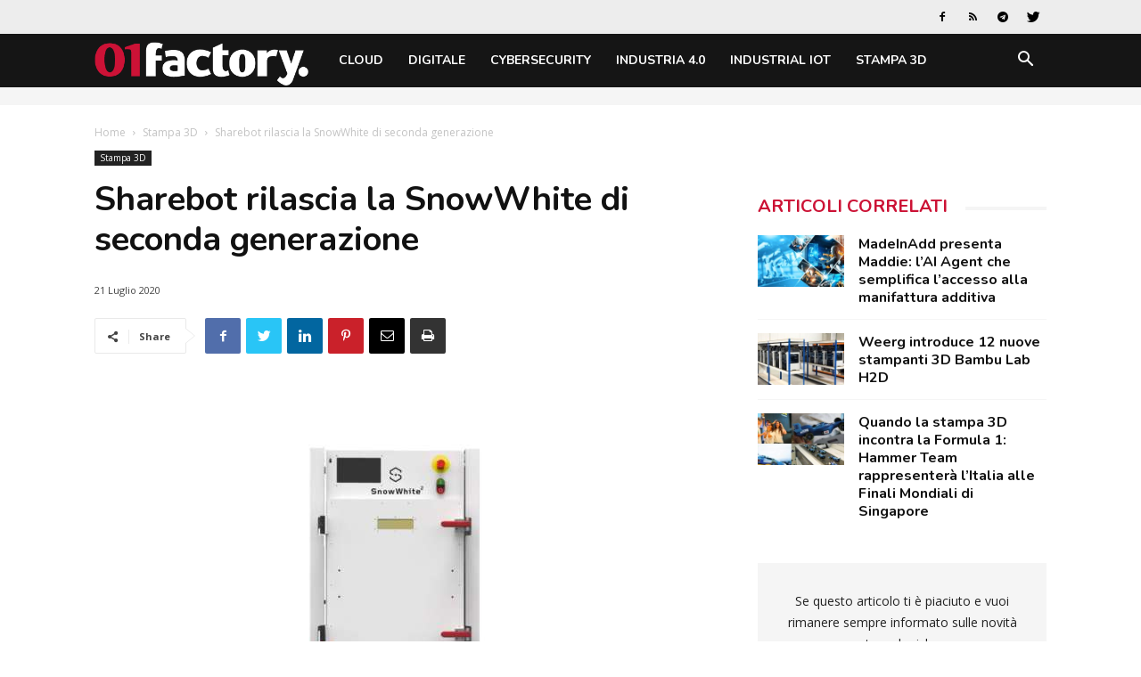

--- FILE ---
content_type: text/html; charset=UTF-8
request_url: https://www.01factory.it/sharebot-rilascia-snowwhite-seconda-generazione/
body_size: 24415
content:
<!doctype html >
<!--[if IE 8]>    <html class="ie8" lang="en"> <![endif]-->
<!--[if IE 9]>    <html class="ie9" lang="en"> <![endif]-->
<!--[if gt IE 8]><!--> <html lang="it-IT"> <!--<![endif]-->
<head>
    <title>Sharebot rilascia la SnowWhite di seconda generazione | 01factory</title>
    <meta charset="UTF-8" />
    <meta name="viewport" content="width=device-width, initial-scale=1.0">
    <link rel="pingback" href="https://www.01factory.it/xmlrpc.php" />
    <script>
window.__unic_config_v2 = {"unic_enable_iab":"v2","unic_region":"eu","unic_language":"IT","unic_company":"01factory","unic_logo":"","unic_policy_url":"https:\/\/www.tecnichenuove.com\/privacy","unic_type":"bar","unic_enable_gdpr":"yes","unic_enable_ccpa":"no","publisherCountryCode":"DE"};
window.wp_consent_type = 'optin';
</script>
<script data-nowprocket type="text/javascript">
!function(){var i,r,o;i="__tcfapiLocator",r=[],(o=window.frames[i])||(function e(){var t=window.document,a=!!o;if(!a)if(t.body){var n=t.createElement("iframe");n.style.cssText="display:none",n.name=i,t.body.appendChild(n)}else setTimeout(e,50);return!a}(),window.__tcfapi=function(){for(var e,t=[],a=0;a<arguments.length;a++)t[a]=arguments[a];if(!t.length)return r;if("setGdprApplies"===t[0])3<t.length&&2===parseInt(t[1],10)&&"boolean"==typeof t[3]&&(e=t[3],"function"==typeof t[2]&&t[2]("set",!0));else if("ping"===t[0]){var n={gdprApplies:e,cmpLoaded:!1,cmpStatus:"stub"};"function"==typeof t[2]&&t[2](n,!0)}else r.push(t)},window.addEventListener("message",function(n){var i="string"==typeof n.data,e={};try{e=i?JSON.parse(n.data):n.data}catch(e){}var r=e.__tcfapiCall;r&&window.__tcfapi(r.command,r.version,function(e,t){var a={__tcfapiReturn:{returnValue:e,success:t,callId:r.callId}};i&&(a=JSON.stringify(a)),n.source.postMessage(a,"*")},r.parameter)},!1))}();
!function(){var i,n,s;i="__uspapiLocator",n=[],(s=window.frames[i])||(function a(){var e=window.document,n=!!s;if(!s)if(e.body){var t=e.createElement("iframe");t.style.cssText="display:none",t.name=i,e.body.appendChild(t)}else setTimeout(a,50);return!n}(),window.__uspapi=function(){for(var a=[],e=0;e<arguments.length;e++)a[e]=arguments[e];if(!a.length)return n;"ping"===a[0]?"function"==typeof a[2]&&a[2]({cmpLoaded:!1,cmpStatus:"stub"},!0):n.push(a)},window.addEventListener("message",function(t){var i="string"==typeof t.data,a={};try{a=i?JSON.parse(t.data):t.data}catch(a){}var s=a.__uspapiCall;s&&window.__uspapi(s.command,s.version,function(a,e){var n={__uspapiReturn:{returnValue:a,success:e,callId:s.callId}};i&&(n=JSON.stringify(n)),t.source.postMessage(n,"*")},s.parameter)},!1))}();
window.__gpp_addFrame=function(e){if(!window.frames[e])if(document.body){var t=document.createElement("iframe");t.style.cssText="display:none",t.name=e,document.body.appendChild(t)}else window.setTimeout(window.__gpp_addFrame,50,e)},window.__gpp_stub=function(){var e=arguments;if(__gpp.queue=__gpp.queue||[],__gpp.events=__gpp.events||[],!e.length||1==e.length&&"queue"==e[0])return __gpp.queue;if(1==e.length&&"events"==e[0])return __gpp.events;var t=e[0],p=1<e.length?e[1]:null,s=2<e.length?e[2]:null;if("ping"===t)p&&p({gppVersion:"1.1",cmpStatus:"stub",cmpDisplayStatus:"hidden",signalStatus:"not ready",supportedAPIs:["2:tcfeuv2","5:tcfcav1","6:uspv1","7:usnatv1","8:uscav1","9:usvav1","10:uscov1","11:usutv1","12:usctv1"],cmpId:0,sectionList:[],applicableSections:[-1],gppString:"",parsedSections:{}},!0);else if("addEventListener"===t){"lastId"in __gpp||(__gpp.lastId=0),__gpp.lastId++;var n=__gpp.lastId;__gpp.events.push({id:n,callback:p,parameter:s}),p({eventName:"listenerRegistered",listenerId:n,data:!0,pingData:{gppVersion:"1.1",cmpStatus:"stub",cmpDisplayStatus:"hidden",signalStatus:"not ready",supportedAPIs:["2:tcfeuv2","5:tcfcav1","6:uspv1","7:usnatv1","8:uscav1","9:usvav1","10:uscov1","11:usutv1","12:usctv1"],cmpId:0,sectionList:[],applicableSections:[-1],gppString:"",parsedSections:{}}},!0)}else if("removeEventListener"===t){for(var a=!1,i=0;i<__gpp.events.length;i++)if(__gpp.events[i].id==s){__gpp.events.splice(i,1),a=!0;break}p({eventName:"listenerRemoved",listenerId:s,data:a,pingData:{gppVersion:"1.1",cmpStatus:"stub",cmpDisplayStatus:"hidden",signalStatus:"not ready",supportedAPIs:["2:tcfeuv2","5:tcfcav1","6:uspv1","7:usnatv1","8:uscav1","9:usvav1","10:uscov1","11:usutv1","12:usctv1"],cmpId:0,sectionList:[],applicableSections:[-1],gppString:"",parsedSections:{}}},!0)}else"hasSection"===t?p(!1,!0):"getSection"===t||"getField"===t?p(null,!0):__gpp.queue.push([].slice.apply(e))},window.__gpp_msghandler=function(s){var n="string"==typeof s.data;try{var t=n?JSON.parse(s.data):s.data}catch(e){t=null}if("object"==typeof t&&null!==t&&"__gppCall"in t){var a=t.__gppCall;window.__gpp(a.command,function(e,t){var p={__gppReturn:{returnValue:e,success:t,callId:a.callId}};s.source.postMessage(n?JSON.stringify(p):p,"*")},"parameter"in a?a.parameter:null,"version"in a?a.version:"1.1")}},"__gpp"in window&&"function"==typeof window.__gpp||(window.__gpp=window.__gpp_stub,window.addEventListener("message",window.__gpp_msghandler,!1),window.__gpp_addFrame("__gppLocator"));
window.gtag||(window.dataLayer=window.dataLayer||[],window.gtag=function(){window.dataLayer.push(arguments)}),window.gtag("set","developer_id.dZTcxZD",!0),window.gtag("consent","default",{ad_storage:"denied",functionality_storage:"denied",personalization_storage:"denied",analytics_storage:"denied",ad_user_data:"denied",ad_personalization:"denied",security_storage:"granted",wait_for_update:3e3}),window.gtag("set","ads_data_redaction",!0),window.gtag("set","url_passthrough",!1);
</script>
<script data-nowprocket async data-cfasync='false' src='https://cmp.uniconsent.com/v2/85d3bd683e/cmp.js'></script>
<meta name='robots' content='index, follow, max-image-preview:large, max-snippet:-1, max-video-preview:-1' />
<meta property="og:image" content="https://static.tecnichenuove.it/01factory/2020/07/Snowhite-2-sharebot.jpg" /><link rel="icon" type="image/png" href="https://static.tecnichenuove.it/01factory/2025/11/favicon001-1.png"><link rel="apple-touch-icon-precomposed" sizes="76x76" href="/wp-content/uploads/sites/25/2021/11/01net_i512.png"/><link rel="apple-touch-icon-precomposed" sizes="120x120" href="/wp-content/uploads/sites/25/2021/11/01net_i120.png"/><link rel="apple-touch-icon-precomposed" sizes="152x152" href="/wp-content/uploads/sites/25/2021/11/01net_i152.png"/><link rel="apple-touch-icon-precomposed" sizes="114x114" href="/wp-content/uploads/sites/25/2021/11/01net_i114.png"/><link rel="apple-touch-icon-precomposed" sizes="144x144" href="/wp-content/uploads/sites/25/2021/11/01net_i144.png"/>
	<!-- This site is optimized with the Yoast SEO plugin v26.8 - https://yoast.com/product/yoast-seo-wordpress/ -->
	<meta name="description" content="La Sharebot SnowWhite2 apporta miglioramenti nella gestione delle temperature e la possibilità di modificare l&#039;atmosfera nella camera di costruzione" />
	<link rel="canonical" href="https://www.01factory.it/sharebot-rilascia-snowwhite-seconda-generazione/" />
	<meta property="og:locale" content="it_IT" />
	<meta property="og:type" content="article" />
	<meta property="og:title" content="Sharebot rilascia la SnowWhite di seconda generazione | 01factory" />
	<meta property="og:description" content="La Sharebot SnowWhite2 apporta miglioramenti nella gestione delle temperature e la possibilità di modificare l&#039;atmosfera nella camera di costruzione" />
	<meta property="og:url" content="https://www.01factory.it/sharebot-rilascia-snowwhite-seconda-generazione/" />
	<meta property="og:site_name" content="01factory" />
	<meta property="article:published_time" content="2020-07-21T06:39:03+00:00" />
	<meta property="og:image" content="https://static.tecnichenuove.it/01factory/2020/07/Snowhite-2-sharebot.jpg" />
	<meta property="og:image:width" content="1280" />
	<meta property="og:image:height" content="1137" />
	<meta property="og:image:type" content="image/jpeg" />
	<meta name="author" content="Dario Colombo" />
	<meta name="twitter:label1" content="Scritto da" />
	<meta name="twitter:data1" content="Dario Colombo" />
	<meta name="twitter:label2" content="Tempo di lettura stimato" />
	<meta name="twitter:data2" content="2 minuti" />
	<script type="application/ld+json" class="yoast-schema-graph">{"@context":"https://schema.org","@graph":[{"@type":"Article","@id":"https://www.01factory.it/sharebot-rilascia-snowwhite-seconda-generazione/#article","isPartOf":{"@id":"https://www.01factory.it/sharebot-rilascia-snowwhite-seconda-generazione/"},"author":{"name":"Dario Colombo","@id":"https://www.01factory.it/#/schema/person/92cac57762b08e073906ea35660995fc"},"headline":"Sharebot rilascia la SnowWhite di seconda generazione","datePublished":"2020-07-21T06:39:03+00:00","mainEntityOfPage":{"@id":"https://www.01factory.it/sharebot-rilascia-snowwhite-seconda-generazione/"},"wordCount":446,"commentCount":0,"publisher":{"@id":"https://www.01factory.it/#organization"},"image":{"@id":"https://www.01factory.it/sharebot-rilascia-snowwhite-seconda-generazione/#primaryimage"},"thumbnailUrl":"https://static.tecnichenuove.it/01factory/2020/07/Snowhite-2-sharebot.jpg","keywords":["Sharebot"],"articleSection":["Stampa 3D"],"inLanguage":"it-IT","potentialAction":[{"@type":"CommentAction","name":"Comment","target":["https://www.01factory.it/sharebot-rilascia-snowwhite-seconda-generazione/#respond"]}]},{"@type":"WebPage","@id":"https://www.01factory.it/sharebot-rilascia-snowwhite-seconda-generazione/","url":"https://www.01factory.it/sharebot-rilascia-snowwhite-seconda-generazione/","name":"Sharebot rilascia la SnowWhite di seconda generazione | 01factory","isPartOf":{"@id":"https://www.01factory.it/#website"},"primaryImageOfPage":{"@id":"https://www.01factory.it/sharebot-rilascia-snowwhite-seconda-generazione/#primaryimage"},"image":{"@id":"https://www.01factory.it/sharebot-rilascia-snowwhite-seconda-generazione/#primaryimage"},"thumbnailUrl":"https://static.tecnichenuove.it/01factory/2020/07/Snowhite-2-sharebot.jpg","datePublished":"2020-07-21T06:39:03+00:00","description":"La Sharebot SnowWhite2 apporta miglioramenti nella gestione delle temperature e la possibilità di modificare l'atmosfera nella camera di costruzione","breadcrumb":{"@id":"https://www.01factory.it/sharebot-rilascia-snowwhite-seconda-generazione/#breadcrumb"},"inLanguage":"it-IT","potentialAction":[{"@type":"ReadAction","target":["https://www.01factory.it/sharebot-rilascia-snowwhite-seconda-generazione/"]}]},{"@type":"ImageObject","inLanguage":"it-IT","@id":"https://www.01factory.it/sharebot-rilascia-snowwhite-seconda-generazione/#primaryimage","url":"https://static.tecnichenuove.it/01factory/2020/07/Snowhite-2-sharebot.jpg","contentUrl":"https://static.tecnichenuove.it/01factory/2020/07/Snowhite-2-sharebot.jpg","width":1280,"height":1137,"caption":"sharebot"},{"@type":"BreadcrumbList","@id":"https://www.01factory.it/sharebot-rilascia-snowwhite-seconda-generazione/#breadcrumb","itemListElement":[{"@type":"ListItem","position":1,"name":"Home","item":"https://www.01factory.it/"},{"@type":"ListItem","position":2,"name":"Stampa 3D","item":"https://www.01factory.it/category/stampa-3d/"},{"@type":"ListItem","position":3,"name":"Sharebot rilascia la SnowWhite di seconda generazione"}]},{"@type":"WebSite","@id":"https://www.01factory.it/#website","url":"https://www.01factory.it/","name":"01factory","description":"","publisher":{"@id":"https://www.01factory.it/#organization"},"potentialAction":[{"@type":"SearchAction","target":{"@type":"EntryPoint","urlTemplate":"https://www.01factory.it/?s={search_term_string}"},"query-input":{"@type":"PropertyValueSpecification","valueRequired":true,"valueName":"search_term_string"}}],"inLanguage":"it-IT"},{"@type":"Organization","@id":"https://www.01factory.it/#organization","name":"01factory","url":"https://www.01factory.it/","logo":{"@type":"ImageObject","inLanguage":"it-IT","@id":"https://www.01factory.it/#/schema/logo/image/","url":"https://static.tecnichenuove.it/01factory/2025/11/01Factory.png","contentUrl":"https://static.tecnichenuove.it/01factory/2025/11/01Factory.png","width":600,"height":121,"caption":"01factory"},"image":{"@id":"https://www.01factory.it/#/schema/logo/image/"}},{"@type":"Person","@id":"https://www.01factory.it/#/schema/person/92cac57762b08e073906ea35660995fc","name":"Dario Colombo","image":{"@type":"ImageObject","inLanguage":"it-IT","@id":"https://www.01factory.it/#/schema/person/image/","url":"https://secure.gravatar.com/avatar/0591b4152624bb71872f4907283ee5aa67895846224f082c6238b4be7c8031e3?s=96&d=mm&r=g","contentUrl":"https://secure.gravatar.com/avatar/0591b4152624bb71872f4907283ee5aa67895846224f082c6238b4be7c8031e3?s=96&d=mm&r=g","caption":"Dario Colombo"},"url":"https://www.01factory.it/author/dcolombo/"}]}</script>
	<!-- / Yoast SEO plugin. -->


<link rel='dns-prefetch' href='//fonts.googleapis.com' />
<link rel="alternate" type="application/rss+xml" title="01factory &raquo; Feed" href="https://www.01factory.it/feed/" />
<link rel="alternate" type="application/rss+xml" title="01factory &raquo; Feed dei commenti" href="https://www.01factory.it/comments/feed/" />
<link rel="alternate" type="application/rss+xml" title="01factory &raquo; Sharebot rilascia la SnowWhite di seconda generazione Feed dei commenti" href="https://www.01factory.it/sharebot-rilascia-snowwhite-seconda-generazione/feed/" />
<link rel="alternate" title="oEmbed (JSON)" type="application/json+oembed" href="https://www.01factory.it/wp-json/oembed/1.0/embed?url=https%3A%2F%2Fwww.01factory.it%2Fsharebot-rilascia-snowwhite-seconda-generazione%2F" />
<link rel="alternate" title="oEmbed (XML)" type="text/xml+oembed" href="https://www.01factory.it/wp-json/oembed/1.0/embed?url=https%3A%2F%2Fwww.01factory.it%2Fsharebot-rilascia-snowwhite-seconda-generazione%2F&#038;format=xml" />
<style id='wp-img-auto-sizes-contain-inline-css' type='text/css'>
img:is([sizes=auto i],[sizes^="auto," i]){contain-intrinsic-size:3000px 1500px}
/*# sourceURL=wp-img-auto-sizes-contain-inline-css */
</style>
<style id='wp-emoji-styles-inline-css' type='text/css'>

	img.wp-smiley, img.emoji {
		display: inline !important;
		border: none !important;
		box-shadow: none !important;
		height: 1em !important;
		width: 1em !important;
		margin: 0 0.07em !important;
		vertical-align: -0.1em !important;
		background: none !important;
		padding: 0 !important;
	}
/*# sourceURL=wp-emoji-styles-inline-css */
</style>
<link rel='stylesheet' id='wp-block-library-css' href='https://www.01factory.it/wp-includes/css/dist/block-library/style.min.css?ver=6.9' type='text/css' media='all' />
<style id='global-styles-inline-css' type='text/css'>
:root{--wp--preset--aspect-ratio--square: 1;--wp--preset--aspect-ratio--4-3: 4/3;--wp--preset--aspect-ratio--3-4: 3/4;--wp--preset--aspect-ratio--3-2: 3/2;--wp--preset--aspect-ratio--2-3: 2/3;--wp--preset--aspect-ratio--16-9: 16/9;--wp--preset--aspect-ratio--9-16: 9/16;--wp--preset--color--black: #000000;--wp--preset--color--cyan-bluish-gray: #abb8c3;--wp--preset--color--white: #ffffff;--wp--preset--color--pale-pink: #f78da7;--wp--preset--color--vivid-red: #cf2e2e;--wp--preset--color--luminous-vivid-orange: #ff6900;--wp--preset--color--luminous-vivid-amber: #fcb900;--wp--preset--color--light-green-cyan: #7bdcb5;--wp--preset--color--vivid-green-cyan: #00d084;--wp--preset--color--pale-cyan-blue: #8ed1fc;--wp--preset--color--vivid-cyan-blue: #0693e3;--wp--preset--color--vivid-purple: #9b51e0;--wp--preset--gradient--vivid-cyan-blue-to-vivid-purple: linear-gradient(135deg,rgb(6,147,227) 0%,rgb(155,81,224) 100%);--wp--preset--gradient--light-green-cyan-to-vivid-green-cyan: linear-gradient(135deg,rgb(122,220,180) 0%,rgb(0,208,130) 100%);--wp--preset--gradient--luminous-vivid-amber-to-luminous-vivid-orange: linear-gradient(135deg,rgb(252,185,0) 0%,rgb(255,105,0) 100%);--wp--preset--gradient--luminous-vivid-orange-to-vivid-red: linear-gradient(135deg,rgb(255,105,0) 0%,rgb(207,46,46) 100%);--wp--preset--gradient--very-light-gray-to-cyan-bluish-gray: linear-gradient(135deg,rgb(238,238,238) 0%,rgb(169,184,195) 100%);--wp--preset--gradient--cool-to-warm-spectrum: linear-gradient(135deg,rgb(74,234,220) 0%,rgb(151,120,209) 20%,rgb(207,42,186) 40%,rgb(238,44,130) 60%,rgb(251,105,98) 80%,rgb(254,248,76) 100%);--wp--preset--gradient--blush-light-purple: linear-gradient(135deg,rgb(255,206,236) 0%,rgb(152,150,240) 100%);--wp--preset--gradient--blush-bordeaux: linear-gradient(135deg,rgb(254,205,165) 0%,rgb(254,45,45) 50%,rgb(107,0,62) 100%);--wp--preset--gradient--luminous-dusk: linear-gradient(135deg,rgb(255,203,112) 0%,rgb(199,81,192) 50%,rgb(65,88,208) 100%);--wp--preset--gradient--pale-ocean: linear-gradient(135deg,rgb(255,245,203) 0%,rgb(182,227,212) 50%,rgb(51,167,181) 100%);--wp--preset--gradient--electric-grass: linear-gradient(135deg,rgb(202,248,128) 0%,rgb(113,206,126) 100%);--wp--preset--gradient--midnight: linear-gradient(135deg,rgb(2,3,129) 0%,rgb(40,116,252) 100%);--wp--preset--font-size--small: 11px;--wp--preset--font-size--medium: 20px;--wp--preset--font-size--large: 32px;--wp--preset--font-size--x-large: 42px;--wp--preset--font-size--regular: 15px;--wp--preset--font-size--larger: 50px;--wp--preset--spacing--20: 0.44rem;--wp--preset--spacing--30: 0.67rem;--wp--preset--spacing--40: 1rem;--wp--preset--spacing--50: 1.5rem;--wp--preset--spacing--60: 2.25rem;--wp--preset--spacing--70: 3.38rem;--wp--preset--spacing--80: 5.06rem;--wp--preset--shadow--natural: 6px 6px 9px rgba(0, 0, 0, 0.2);--wp--preset--shadow--deep: 12px 12px 50px rgba(0, 0, 0, 0.4);--wp--preset--shadow--sharp: 6px 6px 0px rgba(0, 0, 0, 0.2);--wp--preset--shadow--outlined: 6px 6px 0px -3px rgb(255, 255, 255), 6px 6px rgb(0, 0, 0);--wp--preset--shadow--crisp: 6px 6px 0px rgb(0, 0, 0);}:where(.is-layout-flex){gap: 0.5em;}:where(.is-layout-grid){gap: 0.5em;}body .is-layout-flex{display: flex;}.is-layout-flex{flex-wrap: wrap;align-items: center;}.is-layout-flex > :is(*, div){margin: 0;}body .is-layout-grid{display: grid;}.is-layout-grid > :is(*, div){margin: 0;}:where(.wp-block-columns.is-layout-flex){gap: 2em;}:where(.wp-block-columns.is-layout-grid){gap: 2em;}:where(.wp-block-post-template.is-layout-flex){gap: 1.25em;}:where(.wp-block-post-template.is-layout-grid){gap: 1.25em;}.has-black-color{color: var(--wp--preset--color--black) !important;}.has-cyan-bluish-gray-color{color: var(--wp--preset--color--cyan-bluish-gray) !important;}.has-white-color{color: var(--wp--preset--color--white) !important;}.has-pale-pink-color{color: var(--wp--preset--color--pale-pink) !important;}.has-vivid-red-color{color: var(--wp--preset--color--vivid-red) !important;}.has-luminous-vivid-orange-color{color: var(--wp--preset--color--luminous-vivid-orange) !important;}.has-luminous-vivid-amber-color{color: var(--wp--preset--color--luminous-vivid-amber) !important;}.has-light-green-cyan-color{color: var(--wp--preset--color--light-green-cyan) !important;}.has-vivid-green-cyan-color{color: var(--wp--preset--color--vivid-green-cyan) !important;}.has-pale-cyan-blue-color{color: var(--wp--preset--color--pale-cyan-blue) !important;}.has-vivid-cyan-blue-color{color: var(--wp--preset--color--vivid-cyan-blue) !important;}.has-vivid-purple-color{color: var(--wp--preset--color--vivid-purple) !important;}.has-black-background-color{background-color: var(--wp--preset--color--black) !important;}.has-cyan-bluish-gray-background-color{background-color: var(--wp--preset--color--cyan-bluish-gray) !important;}.has-white-background-color{background-color: var(--wp--preset--color--white) !important;}.has-pale-pink-background-color{background-color: var(--wp--preset--color--pale-pink) !important;}.has-vivid-red-background-color{background-color: var(--wp--preset--color--vivid-red) !important;}.has-luminous-vivid-orange-background-color{background-color: var(--wp--preset--color--luminous-vivid-orange) !important;}.has-luminous-vivid-amber-background-color{background-color: var(--wp--preset--color--luminous-vivid-amber) !important;}.has-light-green-cyan-background-color{background-color: var(--wp--preset--color--light-green-cyan) !important;}.has-vivid-green-cyan-background-color{background-color: var(--wp--preset--color--vivid-green-cyan) !important;}.has-pale-cyan-blue-background-color{background-color: var(--wp--preset--color--pale-cyan-blue) !important;}.has-vivid-cyan-blue-background-color{background-color: var(--wp--preset--color--vivid-cyan-blue) !important;}.has-vivid-purple-background-color{background-color: var(--wp--preset--color--vivid-purple) !important;}.has-black-border-color{border-color: var(--wp--preset--color--black) !important;}.has-cyan-bluish-gray-border-color{border-color: var(--wp--preset--color--cyan-bluish-gray) !important;}.has-white-border-color{border-color: var(--wp--preset--color--white) !important;}.has-pale-pink-border-color{border-color: var(--wp--preset--color--pale-pink) !important;}.has-vivid-red-border-color{border-color: var(--wp--preset--color--vivid-red) !important;}.has-luminous-vivid-orange-border-color{border-color: var(--wp--preset--color--luminous-vivid-orange) !important;}.has-luminous-vivid-amber-border-color{border-color: var(--wp--preset--color--luminous-vivid-amber) !important;}.has-light-green-cyan-border-color{border-color: var(--wp--preset--color--light-green-cyan) !important;}.has-vivid-green-cyan-border-color{border-color: var(--wp--preset--color--vivid-green-cyan) !important;}.has-pale-cyan-blue-border-color{border-color: var(--wp--preset--color--pale-cyan-blue) !important;}.has-vivid-cyan-blue-border-color{border-color: var(--wp--preset--color--vivid-cyan-blue) !important;}.has-vivid-purple-border-color{border-color: var(--wp--preset--color--vivid-purple) !important;}.has-vivid-cyan-blue-to-vivid-purple-gradient-background{background: var(--wp--preset--gradient--vivid-cyan-blue-to-vivid-purple) !important;}.has-light-green-cyan-to-vivid-green-cyan-gradient-background{background: var(--wp--preset--gradient--light-green-cyan-to-vivid-green-cyan) !important;}.has-luminous-vivid-amber-to-luminous-vivid-orange-gradient-background{background: var(--wp--preset--gradient--luminous-vivid-amber-to-luminous-vivid-orange) !important;}.has-luminous-vivid-orange-to-vivid-red-gradient-background{background: var(--wp--preset--gradient--luminous-vivid-orange-to-vivid-red) !important;}.has-very-light-gray-to-cyan-bluish-gray-gradient-background{background: var(--wp--preset--gradient--very-light-gray-to-cyan-bluish-gray) !important;}.has-cool-to-warm-spectrum-gradient-background{background: var(--wp--preset--gradient--cool-to-warm-spectrum) !important;}.has-blush-light-purple-gradient-background{background: var(--wp--preset--gradient--blush-light-purple) !important;}.has-blush-bordeaux-gradient-background{background: var(--wp--preset--gradient--blush-bordeaux) !important;}.has-luminous-dusk-gradient-background{background: var(--wp--preset--gradient--luminous-dusk) !important;}.has-pale-ocean-gradient-background{background: var(--wp--preset--gradient--pale-ocean) !important;}.has-electric-grass-gradient-background{background: var(--wp--preset--gradient--electric-grass) !important;}.has-midnight-gradient-background{background: var(--wp--preset--gradient--midnight) !important;}.has-small-font-size{font-size: var(--wp--preset--font-size--small) !important;}.has-medium-font-size{font-size: var(--wp--preset--font-size--medium) !important;}.has-large-font-size{font-size: var(--wp--preset--font-size--large) !important;}.has-x-large-font-size{font-size: var(--wp--preset--font-size--x-large) !important;}
/*# sourceURL=global-styles-inline-css */
</style>

<style id='classic-theme-styles-inline-css' type='text/css'>
/*! This file is auto-generated */
.wp-block-button__link{color:#fff;background-color:#32373c;border-radius:9999px;box-shadow:none;text-decoration:none;padding:calc(.667em + 2px) calc(1.333em + 2px);font-size:1.125em}.wp-block-file__button{background:#32373c;color:#fff;text-decoration:none}
/*# sourceURL=/wp-includes/css/classic-themes.min.css */
</style>
<link rel='stylesheet' id='mediaelement-css' href='https://www.01factory.it/wp-includes/js/mediaelement/mediaelementplayer-legacy.min.css?ver=4.2.17' type='text/css' media='all' />
<link rel='stylesheet' id='wp-mediaelement-css' href='https://www.01factory.it/wp-includes/js/mediaelement/wp-mediaelement.min.css?ver=6.9' type='text/css' media='all' />
<link rel='stylesheet' id='view_editor_gutenberg_frontend_assets-css' href='https://www.01factory.it/wp-content/plugins/wp-views/public/css/views-frontend.css?ver=3.6.21' type='text/css' media='all' />
<style id='view_editor_gutenberg_frontend_assets-inline-css' type='text/css'>
.wpv-sort-list-dropdown.wpv-sort-list-dropdown-style-default > span.wpv-sort-list,.wpv-sort-list-dropdown.wpv-sort-list-dropdown-style-default .wpv-sort-list-item {border-color: #cdcdcd;}.wpv-sort-list-dropdown.wpv-sort-list-dropdown-style-default .wpv-sort-list-item a {color: #444;background-color: #fff;}.wpv-sort-list-dropdown.wpv-sort-list-dropdown-style-default a:hover,.wpv-sort-list-dropdown.wpv-sort-list-dropdown-style-default a:focus {color: #000;background-color: #eee;}.wpv-sort-list-dropdown.wpv-sort-list-dropdown-style-default .wpv-sort-list-item.wpv-sort-list-current a {color: #000;background-color: #eee;}
.wpv-sort-list-dropdown.wpv-sort-list-dropdown-style-default > span.wpv-sort-list,.wpv-sort-list-dropdown.wpv-sort-list-dropdown-style-default .wpv-sort-list-item {border-color: #cdcdcd;}.wpv-sort-list-dropdown.wpv-sort-list-dropdown-style-default .wpv-sort-list-item a {color: #444;background-color: #fff;}.wpv-sort-list-dropdown.wpv-sort-list-dropdown-style-default a:hover,.wpv-sort-list-dropdown.wpv-sort-list-dropdown-style-default a:focus {color: #000;background-color: #eee;}.wpv-sort-list-dropdown.wpv-sort-list-dropdown-style-default .wpv-sort-list-item.wpv-sort-list-current a {color: #000;background-color: #eee;}.wpv-sort-list-dropdown.wpv-sort-list-dropdown-style-grey > span.wpv-sort-list,.wpv-sort-list-dropdown.wpv-sort-list-dropdown-style-grey .wpv-sort-list-item {border-color: #cdcdcd;}.wpv-sort-list-dropdown.wpv-sort-list-dropdown-style-grey .wpv-sort-list-item a {color: #444;background-color: #eeeeee;}.wpv-sort-list-dropdown.wpv-sort-list-dropdown-style-grey a:hover,.wpv-sort-list-dropdown.wpv-sort-list-dropdown-style-grey a:focus {color: #000;background-color: #e5e5e5;}.wpv-sort-list-dropdown.wpv-sort-list-dropdown-style-grey .wpv-sort-list-item.wpv-sort-list-current a {color: #000;background-color: #e5e5e5;}
.wpv-sort-list-dropdown.wpv-sort-list-dropdown-style-default > span.wpv-sort-list,.wpv-sort-list-dropdown.wpv-sort-list-dropdown-style-default .wpv-sort-list-item {border-color: #cdcdcd;}.wpv-sort-list-dropdown.wpv-sort-list-dropdown-style-default .wpv-sort-list-item a {color: #444;background-color: #fff;}.wpv-sort-list-dropdown.wpv-sort-list-dropdown-style-default a:hover,.wpv-sort-list-dropdown.wpv-sort-list-dropdown-style-default a:focus {color: #000;background-color: #eee;}.wpv-sort-list-dropdown.wpv-sort-list-dropdown-style-default .wpv-sort-list-item.wpv-sort-list-current a {color: #000;background-color: #eee;}.wpv-sort-list-dropdown.wpv-sort-list-dropdown-style-grey > span.wpv-sort-list,.wpv-sort-list-dropdown.wpv-sort-list-dropdown-style-grey .wpv-sort-list-item {border-color: #cdcdcd;}.wpv-sort-list-dropdown.wpv-sort-list-dropdown-style-grey .wpv-sort-list-item a {color: #444;background-color: #eeeeee;}.wpv-sort-list-dropdown.wpv-sort-list-dropdown-style-grey a:hover,.wpv-sort-list-dropdown.wpv-sort-list-dropdown-style-grey a:focus {color: #000;background-color: #e5e5e5;}.wpv-sort-list-dropdown.wpv-sort-list-dropdown-style-grey .wpv-sort-list-item.wpv-sort-list-current a {color: #000;background-color: #e5e5e5;}.wpv-sort-list-dropdown.wpv-sort-list-dropdown-style-blue > span.wpv-sort-list,.wpv-sort-list-dropdown.wpv-sort-list-dropdown-style-blue .wpv-sort-list-item {border-color: #0099cc;}.wpv-sort-list-dropdown.wpv-sort-list-dropdown-style-blue .wpv-sort-list-item a {color: #444;background-color: #cbddeb;}.wpv-sort-list-dropdown.wpv-sort-list-dropdown-style-blue a:hover,.wpv-sort-list-dropdown.wpv-sort-list-dropdown-style-blue a:focus {color: #000;background-color: #95bedd;}.wpv-sort-list-dropdown.wpv-sort-list-dropdown-style-blue .wpv-sort-list-item.wpv-sort-list-current a {color: #000;background-color: #95bedd;}
/*# sourceURL=view_editor_gutenberg_frontend_assets-inline-css */
</style>
<link rel='stylesheet' id='zu-fonts-css' href='https://fonts.googleapis.com/css?family=Nunito%3A700%7COpen+Sans%3A300i%2C400%2C400i%2C700%2C700i&#038;display=swap&#038;ver=6.9' type='text/css' media='all' />
<link rel='stylesheet' id='td-theme-css' href='https://www.01factory.it/wp-content/themes/Newspaper-9.6/style.min.css?ver=9.6' type='text/css' media='all' />
<link rel='stylesheet' id='main-css' href='https://www.01factory.it/wp-content/themes/newspaper-network-9.6/css/main.css?ver=9.6.1' type='text/css' media='all' />
<link rel='stylesheet' id='zerouno-css' href='https://www.01factory.it/wp-content/plugins/newspaper-theme-01net/css/zerouno.css?ver=0.0.8' type='text/css' media='all' />
<link rel='stylesheet' id='td-plugin-multi-purpose-css' href='https://www.01factory.it/wp-content/plugins/td-composer/td-multi-purpose/style.css?ver=3328da2481dfce47ccb29fd8f8bc649a' type='text/css' media='all' />
<link rel='stylesheet' id='google-fonts-style-css' href='https://fonts.googleapis.com/css?family=Nunito%3A400%2C700%7COpen+Sans%3A300italic%2C400%2C400italic%2C600%2C600italic%2C700%7CRoboto%3A300%2C400%2C400italic%2C500%2C500italic%2C700%2C900&#038;ver=9.6' type='text/css' media='all' />
<link rel='stylesheet' id='tdb_front_style-css' href='https://www.01factory.it/wp-content/plugins/td-cloud-library/assets/css/tdb_less_front.css?ver=63d427d0bf1ccf261a43d975fb1dddb0' type='text/css' media='all' />
<script type="text/javascript" src="https://www.01factory.it/wp-content/plugins/wp-views/vendor/toolset/common-es/public/toolset-common-es-frontend.js?ver=175000" id="toolset-common-es-frontend-js"></script>
<script type="text/javascript" src="https://www.01factory.it/wp-includes/js/jquery/jquery.min.js?ver=3.7.1" id="jquery-core-js"></script>
<script type="text/javascript" src="https://www.01factory.it/wp-includes/js/jquery/jquery-migrate.min.js?ver=3.4.1" id="jquery-migrate-js"></script>
<link rel="https://api.w.org/" href="https://www.01factory.it/wp-json/" /><link rel="alternate" title="JSON" type="application/json" href="https://www.01factory.it/wp-json/wp/v2/posts/10013875" /><link rel="EditURI" type="application/rsd+xml" title="RSD" href="https://www.01factory.it/xmlrpc.php?rsd" />
<meta name="generator" content="WordPress 6.9" />
<link rel='shortlink' href='https://www.01factory.it/?p=10013875' />

<!-- NBM_Retargeting HEAD BEGIN (fb) for www.01factory.it -->

<!-- BEGIN: tag_fb_nbm -->
<!-- Facebook Pixel Code -->
<script>
!function(f,b,e,v,n,t,s){if(f.fbq)return;n=f.fbq=function(){n.callMethod?
n.callMethod.apply(n,arguments):n.queue.push(arguments)};if(!f._fbq)f._fbq=n;
n.push=n;n.loaded=!0;n.version='2.0';n.queue=[];t=b.createElement(e);t.async=!0;
t.src=v;s=b.getElementsByTagName(e)[0];s.parentNode.insertBefore(t,s)}(window,
document,'script','//connect.facebook.net/en_US/fbevents.js');

fbq('init', '1126676760698405');
fbq('track', "PageView");</script>
<noscript><img height="1" width="1" style="display:none"
src="https://www.facebook.com/tr?id=1126676760698405&ev=PageView&noscript=1"
/></noscript>
<!-- End Facebook Pixel Code -->

<!-- END: tag_fb_nbm -->

<!-- BEGIN: tag_fb_tn -->
<!-- Facebook Pixel Code -->
<script>
!function(f,b,e,v,n,t,s){if(f.fbq)return;n=f.fbq=function(){n.callMethod?
n.callMethod.apply(n,arguments):n.queue.push(arguments)};if(!f._fbq)f._fbq=n;
n.push=n;n.loaded=!0;n.version='2.0';n.queue=[];t=b.createElement(e);t.async=!0;
t.src=v;s=b.getElementsByTagName(e)[0];s.parentNode.insertBefore(t,s)}(window,
document,'script','//connect.facebook.net/en_US/fbevents.js');

fbq('init', '994576847320083');
fbq('track', "PageView");</script>
<noscript><img height="1" width="1" style="display:none"
src="https://www.facebook.com/tr?id=994576847320083&ev=PageView&noscript=1"
/></noscript>
<!-- End Facebook Pixel Code -->

<!-- END: tag_fb_tn -->

<!-- BEGIN: tag_smart_01factory -->
<!-- Smart AdServer - tag per 01factory -->
<script type="application/javascript" src="https://ced.sascdn.com/tag/3130/smart.js" async></script>
<script type="application/javascript">
    var sas = sas || {};
    sas.cmd = sas.cmd || [];
    sas.cmd.push(function() {
        sas.setup({ networkid: 3130, domain: "https://www14.smartadserver.com", async: true });
    });
    sas.cmd.push(function() {
        sas.call("onecall", {
            siteId: 495576,
            pageId: 1550564,
            formats: [
                 { id: 71059 }
                ,{ id: 66524 }
                ,{ id: 66525 }
                ,{ id: 66523 }
                ,{ id: 67408 }
                ,{ id: 67409 }
                ,{ id: 66682 }
                ,{ id: 66648 }
                ,{ id: 87018 }
                ,{ id: 66736 }
                ,{ id: 66509 }
                ,{ id: 66522 }
                ,{ id: 87017 }
            ],
            target: ''
        });
    });
</script>
<!-- END: tag_smart_01factory -->

<!-- NBM_Retargeting HEAD END -->
    <script>
        window.tdb_globals = {"wpRestNonce":"e031e6d4c9","wpRestUrl":"https:\/\/www.01factory.it\/wp-json\/","permalinkStructure":"\/%postname%\/","isAjax":false,"isAdminBarShowing":false,"autoloadScrollPercent":50,"origPostEditUrl":null};
    </script>
    			<script>
				window.tdwGlobal = {"adminUrl":"https:\/\/www.01factory.it\/wp-admin\/","wpRestNonce":"e031e6d4c9","wpRestUrl":"https:\/\/www.01factory.it\/wp-json\/","permalinkStructure":"\/%postname%\/"};
			</script>
			<!--[if lt IE 9]><script src="https://cdnjs.cloudflare.com/ajax/libs/html5shiv/3.7.3/html5shiv.js"></script><![endif]-->
     <script> window.addEventListener("load",function(){ var c={script:false,link:false}; function ls(s) { if(!['script','link'].includes(s)||c[s]){return;}c[s]=true; var d=document,f=d.getElementsByTagName(s)[0],j=d.createElement(s); if(s==='script'){j.async=true;j.src='https://www.01factory.it/wp-content/plugins/wp-views/vendor/toolset/blocks/public/js/frontend.js?v=1.6.17';}else{ j.rel='stylesheet';j.href='https://www.01factory.it/wp-content/plugins/wp-views/vendor/toolset/blocks/public/css/style.css?v=1.6.17';} f.parentNode.insertBefore(j, f); }; function ex(){ls('script');ls('link')} window.addEventListener("scroll", ex, {once: true}); if (('IntersectionObserver' in window) && ('IntersectionObserverEntry' in window) && ('intersectionRatio' in window.IntersectionObserverEntry.prototype)) { var i = 0, fb = document.querySelectorAll("[class^='tb-']"), o = new IntersectionObserver(es => { es.forEach(e => { o.unobserve(e.target); if (e.intersectionRatio > 0) { ex();o.disconnect();}else{ i++;if(fb.length>i){o.observe(fb[i])}} }) }); if (fb.length) { o.observe(fb[i]) } } }) </script>
	<noscript>
		<link rel="stylesheet" href="https://www.01factory.it/wp-content/plugins/wp-views/vendor/toolset/blocks/public/css/style.css">
	</noscript>
<!-- JS generated by theme -->

<script>
    
    

	    var tdBlocksArray = []; //here we store all the items for the current page

	    //td_block class - each ajax block uses a object of this class for requests
	    function tdBlock() {
		    this.id = '';
		    this.block_type = 1; //block type id (1-234 etc)
		    this.atts = '';
		    this.td_column_number = '';
		    this.td_current_page = 1; //
		    this.post_count = 0; //from wp
		    this.found_posts = 0; //from wp
		    this.max_num_pages = 0; //from wp
		    this.td_filter_value = ''; //current live filter value
		    this.is_ajax_running = false;
		    this.td_user_action = ''; // load more or infinite loader (used by the animation)
		    this.header_color = '';
		    this.ajax_pagination_infinite_stop = ''; //show load more at page x
	    }


        // td_js_generator - mini detector
        (function(){
            var htmlTag = document.getElementsByTagName("html")[0];

	        if ( navigator.userAgent.indexOf("MSIE 10.0") > -1 ) {
                htmlTag.className += ' ie10';
            }

            if ( !!navigator.userAgent.match(/Trident.*rv\:11\./) ) {
                htmlTag.className += ' ie11';
            }

	        if ( navigator.userAgent.indexOf("Edge") > -1 ) {
                htmlTag.className += ' ieEdge';
            }

            if ( /(iPad|iPhone|iPod)/g.test(navigator.userAgent) ) {
                htmlTag.className += ' td-md-is-ios';
            }

            var user_agent = navigator.userAgent.toLowerCase();
            if ( user_agent.indexOf("android") > -1 ) {
                htmlTag.className += ' td-md-is-android';
            }

            if ( -1 !== navigator.userAgent.indexOf('Mac OS X')  ) {
                htmlTag.className += ' td-md-is-os-x';
            }

            if ( /chrom(e|ium)/.test(navigator.userAgent.toLowerCase()) ) {
               htmlTag.className += ' td-md-is-chrome';
            }

            if ( -1 !== navigator.userAgent.indexOf('Firefox') ) {
                htmlTag.className += ' td-md-is-firefox';
            }

            if ( -1 !== navigator.userAgent.indexOf('Safari') && -1 === navigator.userAgent.indexOf('Chrome') ) {
                htmlTag.className += ' td-md-is-safari';
            }

            if( -1 !== navigator.userAgent.indexOf('IEMobile') ){
                htmlTag.className += ' td-md-is-iemobile';
            }

        })();




        var tdLocalCache = {};

        ( function () {
            "use strict";

            tdLocalCache = {
                data: {},
                remove: function (resource_id) {
                    delete tdLocalCache.data[resource_id];
                },
                exist: function (resource_id) {
                    return tdLocalCache.data.hasOwnProperty(resource_id) && tdLocalCache.data[resource_id] !== null;
                },
                get: function (resource_id) {
                    return tdLocalCache.data[resource_id];
                },
                set: function (resource_id, cachedData) {
                    tdLocalCache.remove(resource_id);
                    tdLocalCache.data[resource_id] = cachedData;
                }
            };
        })();

    
    
var td_viewport_interval_list=[{"limitBottom":767,"sidebarWidth":228},{"limitBottom":1018,"sidebarWidth":300},{"limitBottom":1140,"sidebarWidth":324}];
var td_ajax_url="https:\/\/www.01factory.it\/wp-admin\/admin-ajax.php?td_theme_name=Newspaper&v=9.6";
var td_get_template_directory_uri="https:\/\/www.01factory.it\/wp-content\/themes\/Newspaper-9.6";
var tds_snap_menu="snap";
var tds_logo_on_sticky="show";
var tds_header_style="5";
var td_please_wait="Attendi...";
var td_email_user_pass_incorrect="Nome utente o password errati.";
var td_email_user_incorrect="Email o nome utente errati.";
var td_email_incorrect="Email non corretta.";
var tds_more_articles_on_post_enable="show";
var tds_more_articles_on_post_time_to_wait="";
var tds_more_articles_on_post_pages_distance_from_top=0;
var tds_theme_color_site_wide="#4db2ec";
var tds_smart_sidebar="enabled";
var tdThemeName="Newspaper";
var td_magnific_popup_translation_tPrev="Precedente (tasto freccia sinistra)";
var td_magnific_popup_translation_tNext="Successivo (tasto freccia destra)";
var td_magnific_popup_translation_tCounter="%curr% di %total%";
var td_magnific_popup_translation_ajax_tError="Il contenuto di %url% non pu\u00f2 essere caricato.";
var td_magnific_popup_translation_image_tError="L'immagine #%curr% non pu\u00f2 essere caricata.";
var tdDateNamesI18n={"month_names":["Gennaio","Febbraio","Marzo","Aprile","Maggio","Giugno","Luglio","Agosto","Settembre","Ottobre","Novembre","Dicembre"],"month_names_short":["Gen","Feb","Mar","Apr","Mag","Giu","Lug","Ago","Set","Ott","Nov","Dic"],"day_names":["domenica","luned\u00ec","marted\u00ec","mercoled\u00ec","gioved\u00ec","venerd\u00ec","sabato"],"day_names_short":["Dom","Lun","Mar","Mer","Gio","Ven","Sab"]};
var td_ad_background_click_link="";
var td_ad_background_click_target="";
</script>

<!-- Google tag (gtag.js) -->
<script async src="https://www.googletagmanager.com/gtag/js?id=G-5620Y433MD"></script>
<script>
  window.dataLayer = window.dataLayer || [];
  function gtag(){dataLayer.push(arguments);}
  gtag('js', new Date());
  gtag('config', 'G-5620Y433MD');
</script>

<script async src="https://pagead2.googlesyndication.com/pagead/js/adsbygoogle.js?client=ca-pub-2007470362418153" crossorigin="anonymous"></script><link rel="icon" href="https://static.tecnichenuove.it/01factory/2021/11/cropped-01net_i512-32x32.png" sizes="32x32" />
<link rel="icon" href="https://static.tecnichenuove.it/01factory/2021/11/cropped-01net_i512-192x192.png" sizes="192x192" />
<link rel="apple-touch-icon" href="https://static.tecnichenuove.it/01factory/2021/11/cropped-01net_i512-180x180.png" />
<meta name="msapplication-TileImage" content="https://static.tecnichenuove.it/01factory/2021/11/cropped-01net_i512-270x270.png" />

<!-- Button style compiled by theme -->

<style>
    
</style>


</head>

<body class="wp-singular post-template-default single single-post postid-10013875 single-format-standard wp-theme-Newspaper-96 wp-child-theme-newspaper-network-96 do-etfw sharebot-rilascia-snowwhite-seconda-generazione global-block-template-8 tdb_template_10015423 views-template-ctarticolo td-full-layout" itemscope="itemscope" itemtype="https://schema.org/WebPage">


        <div class="td-scroll-up"><i class="td-icon-menu-up"></i></div>
    
    
<div class="td-menu-background"></div>
<div id="td-mobile-nav">
    <div class="td-mobile-container">
        <!-- mobile menu top section -->
        <div class="td-menu-socials-wrap">
            <!-- socials -->
            <div class="td-menu-socials">
                
        <span class="td-social-icon-wrap">
            <a target="_blank" href="https://www.facebook.com/01net.it" title="Facebook">
                <i class="td-icon-font td-icon-facebook"></i>
            </a>
        </span>
        <span class="td-social-icon-wrap">
            <a target="_blank" href="/feed" title="RSS">
                <i class="td-icon-font td-icon-rss"></i>
            </a>
        </span>
        <span class="td-social-icon-wrap">
            <a target="_blank" href="https://t.me/IT_01factory" title="Telegram">
                <i class="td-icon-font td-icon-telegram"></i>
            </a>
        </span>
        <span class="td-social-icon-wrap">
            <a target="_blank" href="https://twitter.com/01netIT" title="Twitter">
                <i class="td-icon-font td-icon-twitter"></i>
            </a>
        </span>            </div>
            <!-- close button -->
            <div class="td-mobile-close">
                <a href="#"><i class="td-icon-close-mobile"></i></a>
            </div>
        </div>

        <!-- login section -->
        
        <!-- menu section -->
        <div class="td-mobile-content">
            <div class="menu-navigazione-container"><ul id="menu-navigazione" class="td-mobile-main-menu"><li id="menu-item-10016406" class="menu-item menu-item-type-taxonomy menu-item-object-category menu-item-first menu-item-10016406"><a href="https://www.01factory.it/category/cloud/">Cloud</a></li>
<li id="menu-item-10016407" class="menu-item menu-item-type-taxonomy menu-item-object-category menu-item-10016407"><a href="https://www.01factory.it/category/digitale/">Digitale</a></li>
<li id="menu-item-10017201" class="menu-item menu-item-type-taxonomy menu-item-object-category menu-item-10017201"><a href="https://www.01factory.it/category/cybersecurity/">Cybersecurity</a></li>
<li id="menu-item-10016408" class="menu-item menu-item-type-taxonomy menu-item-object-category menu-item-10016408"><a href="https://www.01factory.it/category/industria-4-0/">Industria 4.0</a></li>
<li id="menu-item-10016409" class="menu-item menu-item-type-taxonomy menu-item-object-category menu-item-10016409"><a href="https://www.01factory.it/category/industrial-iot/">Industrial IoT</a></li>
<li id="menu-item-10000158" class="menu-item menu-item-type-taxonomy menu-item-object-category current-post-ancestor current-menu-parent current-post-parent menu-item-10000158"><a href="https://www.01factory.it/category/stampa-3d/">Stampa 3D</a></li>
</ul></div><ul class=""><li class="menu-item-first"><a href="https://www.01factory.it/wp-admin/nav-menus.php">Click here - to use the wp menu builder</a></li></ul>        </div>
    </div>

    <!-- register/login section -->
    </div>    <div class="td-search-background"></div>
<div class="td-search-wrap-mob">
	<div class="td-drop-down-search" aria-labelledby="td-header-search-button">
		<form method="get" class="td-search-form" action="https://www.01factory.it/">
			<!-- close button -->
			<div class="td-search-close">
				<a href="#"><i class="td-icon-close-mobile"></i></a>
			</div>
			<div role="search" class="td-search-input">
				<span>Cerca</span>
				<input id="td-header-search-mob" type="text" value="" name="s" autocomplete="off" />
			</div>
            <input class="wpb_button wpb_btn-inverse btn" type="submit" id="td-header-isearch-mob" value="Cerca">
		</form>
		<div id="td-aj-search-mob"></div>
	</div>
</div>

    <style>
        @media (max-width: 767px) {
            .td-header-desktop-wrap {
                display: none;
            }
        }
        @media (min-width: 767px) {
            .td-header-mobile-wrap {
                display: none;
            }
        }
    </style>
    
    <div id="td-outer-wrap" class="td-theme-wrap">
    
        
            <div class="tdc-header-wrap ">

            <!--
Header style 5
-->


<div class="td-header-wrap td-header-style-5 ">
    
    <div class="td-header-top-menu-full td-container-wrap td_stretch_container">
        <div class="td-container td-header-row td-header-top-menu">
            
    <div class="top-bar-style-1">
        
<div class="td-header-sp-top-menu">


	</div>        <div class="td-header-sp-top-widget">
    
    
        
        <span class="td-social-icon-wrap">
            <a target="_blank" href="https://www.facebook.com/01net.it" title="Facebook">
                <i class="td-icon-font td-icon-facebook"></i>
            </a>
        </span>
        <span class="td-social-icon-wrap">
            <a target="_blank" href="/feed" title="RSS">
                <i class="td-icon-font td-icon-rss"></i>
            </a>
        </span>
        <span class="td-social-icon-wrap">
            <a target="_blank" href="https://t.me/IT_01factory" title="Telegram">
                <i class="td-icon-font td-icon-telegram"></i>
            </a>
        </span>
        <span class="td-social-icon-wrap">
            <a target="_blank" href="https://twitter.com/01netIT" title="Twitter">
                <i class="td-icon-font td-icon-twitter"></i>
            </a>
        </span>    </div>    </div>

<!-- LOGIN MODAL -->
        </div>
    </div>

    <div class="td-header-menu-wrap-full td-container-wrap td_stretch_container">
        
        <div class="td-header-menu-wrap ">
            <div class="td-container td-header-row td-header-main-menu black-menu">
                <div id="td-header-menu" role="navigation">
    <div id="td-top-mobile-toggle"><a href="#"><i class="td-icon-font td-icon-mobile"></i></a></div>
    <div class="td-main-menu-logo td-logo-in-menu">
        		<a class="td-mobile-logo td-sticky-mobile" href="https://www.01factory.it/">
			<img class="td-retina-data" data-retina="https://static.tecnichenuove.it/01factory/2025/11/01factory-430.png" src="https://static.tecnichenuove.it/01factory/2025/11/01factory-215.png" alt="01factory"/>
		</a>
			<a class="td-header-logo td-sticky-mobile" href="https://www.01factory.it/">
			<img class="td-retina-data" data-retina="https://static.tecnichenuove.it/01factory/2025/11/01factory-852.png" src="https://static.tecnichenuove.it/01factory/2025/11/01factory-426.png" alt="01factory"/>
			<span class="td-visual-hidden">01factory</span>
		</a>
	    </div>
    <div class="menu-navigazione-container"><ul id="menu-navigazione-1" class="sf-menu"><li class="menu-item menu-item-type-taxonomy menu-item-object-category menu-item-first td-menu-item td-normal-menu menu-item-10016406"><a href="https://www.01factory.it/category/cloud/">Cloud</a></li>
<li class="menu-item menu-item-type-taxonomy menu-item-object-category td-menu-item td-normal-menu menu-item-10016407"><a href="https://www.01factory.it/category/digitale/">Digitale</a></li>
<li class="menu-item menu-item-type-taxonomy menu-item-object-category td-menu-item td-normal-menu menu-item-10017201"><a href="https://www.01factory.it/category/cybersecurity/">Cybersecurity</a></li>
<li class="menu-item menu-item-type-taxonomy menu-item-object-category td-menu-item td-normal-menu menu-item-10016408"><a href="https://www.01factory.it/category/industria-4-0/">Industria 4.0</a></li>
<li class="menu-item menu-item-type-taxonomy menu-item-object-category td-menu-item td-normal-menu menu-item-10016409"><a href="https://www.01factory.it/category/industrial-iot/">Industrial IoT</a></li>
<li class="menu-item menu-item-type-taxonomy menu-item-object-category current-post-ancestor current-menu-parent current-post-parent td-menu-item td-normal-menu menu-item-10000158"><a href="https://www.01factory.it/category/stampa-3d/">Stampa 3D</a></li>
</ul></div></div>


    <div class="header-search-wrap">
        <div class="td-search-btns-wrap">
            <a id="td-header-search-button" href="#" role="button" class="dropdown-toggle " data-toggle="dropdown"><i class="td-icon-search"></i></a>
            <a id="td-header-search-button-mob" href="#" class="dropdown-toggle " data-toggle="dropdown"><i class="td-icon-search"></i></a>
        </div>

        <div class="td-drop-down-search" aria-labelledby="td-header-search-button">
            <form method="get" class="td-search-form" action="https://www.01factory.it/">
                <div role="search" class="td-head-form-search-wrap">
                    <input id="td-header-search" type="text" value="" name="s" autocomplete="off" /><input class="wpb_button wpb_btn-inverse btn" type="submit" id="td-header-search-top" value="Cerca" />
                </div>
            </form>
            <div id="td-aj-search"></div>
        </div>
    </div>
            </div>
        </div>
    </div>

            <div class="td-header-header-full td-banner-wrap-full td-container-wrap td_stretch_container">
            <div class="td-container-header td-header-row td-header-header">
                <div class="td-header-sp-recs">
                    <div class="td-header-rec-wrap">
    <div class="td-a-rec td-a-rec-id-header  td_uid_1_697416aeac9e6_rand td_block_template_8">
<style>
/* custom css */
.td_uid_1_697416aeac9e6_rand.td-a-rec-img {
				    text-align: left;
				}
				.td_uid_1_697416aeac9e6_rand.td-a-rec-img img {
                    margin: 0 auto 0 0;
                }
</style><div id="sas_66682"></div>
<script type="application/javascript">
    sas.cmd.push(function() {
        sas.render("66682");  // Formato : Leaderboard 728x90 (2istanze) 728x90
    });
</script></div>
</div>                </div>
            </div>
        </div>
    
</div>
            </div>

            
    <div id="tdb-autoload-article" data-autoload="off" data-autoload-org-post-id="10013875" data-autoload-type="next" data-autoload-count="5" >
        <div class="td-main-content-wrap td-container-wrap">
            <div class="tdc-content-wrap">
                <article
                        id="template-id-10015423"
                    class="post-10015423 tdb_templates type-tdb_templates status-publish post"                    itemscope itemtype="https://schema.org/Article"                                                                            >
                    <div id="td_uid_1_697416aeb0f18" class="tdc-zone"><div class="tdc_zone td_uid_2_697416aeb0f1d_rand  wpb_row td-pb-row"  >
<style scoped>

/* custom css */
.td_uid_2_697416aeb0f1d_rand {
                    min-height: 0;
                }
</style><div id="td_uid_2_697416aeb101e" class="tdc-row"><div class="vc_row td_uid_3_697416aeb1020_rand  wpb_row td-pb-row" >
<style scoped>

/* custom css */
.td_uid_3_697416aeb1020_rand {
                    min-height: 0;
                }
/* inline tdc_css att */

.td_uid_3_697416aeb1020_rand{
padding-top:22px !important;
}

.td_uid_3_697416aeb1020_rand .td_block_wrap{ text-align:left }

</style><div class="vc_column td_uid_4_697416aeb1106_rand  wpb_column vc_column_container tdc-column td-pb-span12">
<style scoped>

/* custom css */
.td_uid_4_697416aeb1106_rand {
                    vertical-align: baseline;
                }
</style><div class="wpb_wrapper"><div class="td_block_wrap tdb_breadcrumbs td_uid_5_697416aeb11ff_rand td-pb-border-top td_block_template_8 tdb-breadcrumbs "  data-td-block-uid="td_uid_5_697416aeb11ff" >
<style>
/* custom css */
.td_uid_5_697416aeb11ff_rand .tdb-bread-sep {
                    font-size: 8px;
                }
                
                .td_uid_5_697416aeb11ff_rand .tdb-bread-sep {
                    margin: 0 5px;
                }
                 
				.td-theme-wrap .td_uid_5_697416aeb11ff_rand {
					text-align: left;
				}
</style><div class="tdb-block-inner td-fix-index"><span><a title="" class="tdb-entry-crumb" href="https://www.01factory.it/">Home</a></span> <i class="td-icon-right tdb-bread-sep"></i> <span><a title="Tutti gli articoli in Stampa 3D" class="tdb-entry-crumb" href="https://www.01factory.it/category/stampa-3d/">Stampa 3D</a></span> <i class="td-icon-right tdb-bread-sep tdb-bred-no-url-last"></i> <span class="tdb-bred-no-url-last">Sharebot rilascia la SnowWhite di seconda generazione</span></div></div><script type="application/ld+json">
                        {
                            "@context": "http://schema.org",
                            "@type": "BreadcrumbList",
                            "itemListElement": [{
                            "@type": "ListItem",
                            "position": 1,
                                "item": {
                                "@type": "WebSite",
                                "@id": "https://www.01factory.it/",
                                "name": "Home"                                               
                            }
                        },{
                            "@type": "ListItem",
                            "position": 2,
                                "item": {
                                "@type": "WebPage",
                                "@id": "https://www.01factory.it/category/stampa-3d/",
                                "name": "Stampa 3D"
                            }
                        },{
                            "@type": "ListItem",
                            "position": 3,
                                "item": {
                                "@type": "WebPage",
                                "@id": "",
                                "name": "Sharebot rilascia la SnowWhite di seconda generazione"                                
                            }
                        }    ]
                        }
                       </script></div></div></div></div><div id="td_uid_4_697416aeb1430" class="tdc-row"><div class="vc_row td_uid_6_697416aeb1432_rand td-ss-row wpb_row td-pb-row" >
<style scoped>

/* custom css */
.td_uid_6_697416aeb1432_rand {
                    min-height: 0;
                }
</style><div class="vc_column td_uid_7_697416aeb151c_rand  wpb_column vc_column_container tdc-column td-pb-span8">
<style scoped>

/* custom css */
.td_uid_7_697416aeb151c_rand {
                    vertical-align: baseline;
                }
</style><div class="wpb_wrapper"><div class="td_block_wrap tdb_single_categories td_uid_8_697416aeb1622_rand td-pb-border-top td_block_template_8 "   data-td-block-uid="td_uid_8_697416aeb1622" >
<style>
/* custom css */
.td_uid_8_697416aeb1622_rand .tdb-cat-bg {
					border-width: 1px;
				}
				
				.td_uid_8_697416aeb1622_rand .tdb-cat-sep {
					font-size: 14px;
				}
                
				.td_uid_8_697416aeb1622_rand .tdb-cat-text {
					margin-right: 10px;
				}
				
				.td-theme-wrap .td_uid_8_697416aeb1622_rand {
					text-align: left;
				}
</style><div class="tdb-category td-fix-index"><a class="tdb-entry-category" href="https://www.01factory.it/category/stampa-3d/" ><span class="tdb-cat-bg"></span>Stampa 3D</a></div></div><div class="td_block_wrap tdb_title td_uid_9_697416aeb18a8_rand tdb-single-title td-pb-border-top td_block_template_8"  data-td-block-uid="td_uid_9_697416aeb18a8" >
<style>
/* custom css */
.td_uid_9_697416aeb18a8_rand .tdb-title-line:after  {
					height: 2px;
				}
				
				.td_uid_9_697416aeb18a8_rand .tdb-title-line  {
					height: 50px;
				}
				
				.td_uid_9_697416aeb18a8_rand .tdb-title-line:after   {
					bottom: 40%;
				}
				
				.td-theme-wrap .td_uid_9_697416aeb18a8_rand {
					text-align: left;
				}
				.td_uid_9_697416aeb18a8_rand .tdb-first-letter {
					left: -0.36em;
					right: auto;
				}
				
				.td_uid_9_697416aeb18a8_rand .tdb-title-text {
					font-size:38px !important;line-height:1.2 !important;font-weight:700 !important;
				}

/* portrait */
@media (min-width: 768px) and (max-width: 1018px){
.td_uid_9_697416aeb18a8_rand .tdb-title-text {
					font-size:32px !important;line-height:1.2 !important;font-weight:700 !important;
				}
}

/* phone */
@media (max-width: 767px){
.td_uid_9_697416aeb18a8_rand .tdb-title-text {
					font-size:30px !important;line-height:1.2 !important;font-weight:700 !important;
				}
}
</style><div class="tdb-block-inner td-fix-index"><h1 class="tdb-title-text">Sharebot rilascia la SnowWhite di seconda generazione</h1><div></div><div class="tdb-title-line"></div></div></div><div class="td_block_wrap tdb_single_author td_uid_11_697416aeb1bbf_rand td-pb-border-top td_block_template_8 tdb-post-meta"  data-td-block-uid="td_uid_11_697416aeb1bbf" >
<style>
/* custom css */
.td_uid_11_697416aeb1bbf_rand {
                    display: inline-block;
                }

                
                .td_uid_11_697416aeb1bbf_rand .avatar {
                    width: 20px;
                    height: 20px;
                }
                
                .td_uid_11_697416aeb1bbf_rand .avatar {
                    margin-right: 6px;
                }
                
                .td_uid_11_697416aeb1bbf_rand .avatar {
                    border-radius: 50%;
                }
                

                
				.td_uid_11_697416aeb1bbf_rand .tdb-author-name {
					color: #000;
				}
</style><div class="tdb-block-inner td-fix-index"></div></div><div class="td_block_wrap tdb_single_date td_uid_12_697416aeb1e1a_rand td-pb-border-top td_block_template_8 tdb-post-meta"  data-td-block-uid="td_uid_12_697416aeb1e1a" >
<style>
/* custom css */
.td_uid_12_697416aeb1e1a_rand {
                    display: inline-block;
                }
</style><div class="tdb-block-inner td-fix-index"><time class="entry-date updated td-module-date" datetime="2020-07-21T08:39:03+00:00" >21 Luglio 2020</time></div></div> <!-- ./block --><div class="td_block_wrap tdb_single_post_share td_uid_13_697416aeb1f7a_rand td-pb-border-top td_block_template_8"  data-td-block-uid="td_uid_13_697416aeb1f7a" ><div id="td_uid_13_697416aeb1f7a" class="td-post-sharing td-ps-bg td-ps-notext td-post-sharing-style1 "><div class="td-post-sharing-visible"><div class="td-social-sharing-button td-social-sharing-button-js td-social-handler td-social-share-text">
                                        <div class="td-social-but-icon"><i class="td-icon-share"></i></div>
                                        <div class="td-social-but-text">Share</div>
                                    </div><a class="td-social-sharing-button td-social-sharing-button-js td-social-network td-social-facebook" href="https://www.facebook.com/sharer.php?u=https%3A%2F%2Fwww.01factory.it%2Fsharebot-rilascia-snowwhite-seconda-generazione%2F">
                                        <div class="td-social-but-icon"><i class="td-icon-facebook"></i></div>
                                        <div class="td-social-but-text">Facebook</div>
                                    </a><a class="td-social-sharing-button td-social-sharing-button-js td-social-network td-social-twitter" href="https://twitter.com/intent/tweet?text=Sharebot+rilascia+la+SnowWhite+di+seconda+generazione&url=https%3A%2F%2Fwww.01factory.it%2Fsharebot-rilascia-snowwhite-seconda-generazione%2F&via=01netIT">
                                        <div class="td-social-but-icon"><i class="td-icon-twitter"></i></div>
                                        <div class="td-social-but-text">Twitter</div>
                                    </a><a class="td-social-sharing-button td-social-sharing-button-js td-social-network td-social-linkedin" href="https://www.linkedin.com/shareArticle?mini=true&url=https://www.01factory.it/sharebot-rilascia-snowwhite-seconda-generazione/&title=Sharebot+rilascia+la+SnowWhite+di+seconda+generazione">
                                        <div class="td-social-but-icon"><i class="td-icon-linkedin"></i></div>
                                        <div class="td-social-but-text">Linkedin</div>
                                    </a><a class="td-social-sharing-button td-social-sharing-button-js td-social-network td-social-pinterest" href="https://pinterest.com/pin/create/button/?url=https://www.01factory.it/sharebot-rilascia-snowwhite-seconda-generazione/&amp;media=https://static.tecnichenuove.it/01factory/2020/07/Snowhite-2-sharebot.jpg&description=La Sharebot SnowWhite2 apporta miglioramenti nella gestione delle temperature e la possibilità di modificare l&#039;atmosfera nella camera di costruzione">
                                        <div class="td-social-but-icon"><i class="td-icon-pinterest"></i></div>
                                        <div class="td-social-but-text">Pinterest</div>
                                    </a><a class="td-social-sharing-button td-social-sharing-button-js td-social-network td-social-whatsapp" href="whatsapp://send?text=Sharebot+rilascia+la+SnowWhite+di+seconda+generazione %0A%0A https://www.01factory.it/sharebot-rilascia-snowwhite-seconda-generazione/">
                                        <div class="td-social-but-icon"><i class="td-icon-whatsapp"></i></div>
                                        <div class="td-social-but-text">WhatsApp</div>
                                    </a><a class="td-social-sharing-button td-social-sharing-button-js td-social-network td-social-mail" href="mailto:?subject=Sharebot rilascia la SnowWhite di seconda generazione&body=https://www.01factory.it/sharebot-rilascia-snowwhite-seconda-generazione/">
                                        <div class="td-social-but-icon"><i class="td-icon-mail"></i></div>
                                        <div class="td-social-but-text">Email</div>
                                    </a><a class="td-social-sharing-button td-social-sharing-button-js td-social-network td-social-print" href="#">
                                        <div class="td-social-but-icon"><i class="td-icon-print"></i></div>
                                        <div class="td-social-but-text">Print</div>
                                    </a></div><div class="td-social-sharing-hidden"><ul class="td-pulldown-filter-list"></ul><a class="td-social-sharing-button td-social-handler td-social-expand-tabs" href="#" data-block-uid="td_uid_13_697416aeb1f7a">
                                    <div class="td-social-but-icon"><i class="td-icon-plus td-social-expand-tabs-icon"></i></div>
                                </a></div></div></div><div class="td_block_wrap tdb_single_featured_image td_uid_14_697416aeb243b_rand tdb-content-horiz-left td-pb-border-top td_block_template_8"  data-td-block-uid="td_uid_14_697416aeb243b" >
<style>
/* custom css */
.td_uid_14_697416aeb243b_rand .tdb-caption-text {
                        margin: 6px 0 0;
                    }
</style><div class="tdb-block-inner td-fix-index">
                                    <img loading="lazy" decoding="async" 
                                        width="696" 
                                        height="618" 
                                        class="entry-thumb" 
                                        src="https://static.tecnichenuove.it/01factory/2020/07/Snowhite-2-sharebot-696x618.jpg" srcset="https://static.tecnichenuove.it/01factory/2020/07/Snowhite-2-sharebot-696x618.jpg 696w, https://static.tecnichenuove.it/01factory/2020/07/Snowhite-2-sharebot-300x266.jpg 300w, https://static.tecnichenuove.it/01factory/2020/07/Snowhite-2-sharebot-1024x910.jpg 1024w, https://static.tecnichenuove.it/01factory/2020/07/Snowhite-2-sharebot-768x682.jpg 768w, https://static.tecnichenuove.it/01factory/2020/07/Snowhite-2-sharebot-1068x949.jpg 1068w, https://static.tecnichenuove.it/01factory/2020/07/Snowhite-2-sharebot-473x420.jpg 473w, https://static.tecnichenuove.it/01factory/2020/07/Snowhite-2-sharebot.jpg 1280w" sizes="auto, (max-width: 696px) 100vw, 696px" 
                                        alt="sharebot" 
                                        title="Snowhite 2 sharebot"
                                    />
                                    </div></div><div class="td_block_wrap tdb_single_content td_uid_15_697416aeb367f_rand td-pb-border-top td_block_template_8 td-post-content"  data-td-block-uid="td_uid_15_697416aeb367f" ><div class="tdb-block-inner td-fix-index"><p><b>Sharebot </b>ha rilasciato la<b> SnowWhite<sup data-highlightable="1">2 </sup></b>stampante 3D professionale DLS (Direct Laser Sintering) che utilizza la tecnologia della sinterizzazione laser, in cui il movimento di un laser sinterizza una polvere termoplastica strato dopo strato.</p>
<p><b>SnowWhite<sup data-highlightable="1">2</sup></b> nasce dalle esperienze accumulate dalla casa di Nibionno con la prima SnowWhite e oltre ad avere miglioramenti nella gestione delle <strong>temperature</strong> della camera di stampa ha una nuova interfaccia <strong>software</strong> e anche la particolarità di poter aggiungere la possibilità di avere l&#8217;<strong>atmosfera modificata</strong> nella camera di costruzione.</p>
<p>Può essere fornita in una configurazione senza atmosfera modificata (SnowWhite<sup data-highlightable="1">2</sup>) o con l&#8217;aggiunta del modulo di atmosfera modificata (SnowWhite<sup data-highlightable="1">2</sup> NITRO)</p>
<p>L&#8217;aggiornamento a SnowWhite<sup data-highlightable="1">2</sup> NITRO, per avere l&#8217;atmosfera modificata nella camera di stampa, può essere fatto in qualsiasi momento.</p>
<p><a href="https://www.3dprintingcreative.it/wp-content/uploads/sites/25/2020/07/SnowWhite-2-Nitro.jpg"><img fetchpriority="high" decoding="async" class="alignnone size-full wp-image-10013877" src="https://www.3dprintingcreative.it/wp-content/uploads/sites/25/2020/07/SnowWhite-2-Nitro.jpg" alt="" width="1000" height="1000" srcset="https://static.tecnichenuove.it/01factory/2020/07/SnowWhite-2-Nitro.jpg 1000w, https://static.tecnichenuove.it/01factory/2020/07/SnowWhite-2-Nitro-300x300.jpg 300w, https://static.tecnichenuove.it/01factory/2020/07/SnowWhite-2-Nitro-768x768.jpg 768w, https://static.tecnichenuove.it/01factory/2020/07/SnowWhite-2-Nitro-696x696.jpg 696w, https://static.tecnichenuove.it/01factory/2020/07/SnowWhite-2-Nitro-420x420.jpg 420w" sizes="(max-width: 1000px) 100vw, 1000px" /></a></p>
<h2>Sinterizzazione laser, i vantaggi secondo Sharebot</h2>
<p>Rispetto ad altre tecnologie di stampa 3D, sostiene Sharebot, i <strong>vantaggi</strong> principali della sinterizzazione laser sono diversi</p>
<p>Si va dalla possibilità di costruire oggetti di <strong>qualsiasi forma</strong> senza utilizzare supporti alla <strong>resistenza</strong> sia termica che meccanica degli oggetti realizzabili; dalla possibilità di <strong>riutilizzare</strong> il materiale non sinterizzato al fatto che disponendo di un laser CO₂ la stampante permette di utilizzare una vasta gamma di <strong>polveri termoplastiche</strong> professionali tra cui PA 12, PA 11 e TPU ognuna delle quali conferisce agli oggetti costruiti proprietà specifiche.</p>
<p>Per richieste particolari si possono inoltre utilizzare <strong>polveri caricate</strong>, cioè contenenti particelle di altri materiali come vetro, carbonio o alluminio, che conferiscono agli oggetti risultanti proprietà meccaniche, fisiche o visive differenti.</p>
<p>SnowWhite 2 ha anche la possibilità di essere <strong>integrata</strong> con un modulo che le permette di <strong>modificare l’atmosfera del volume di stampa</strong> grazie alla presenza dei sensori di presenza ossigeno che regolano il flusso del gas inerte prescelto per il cambio dell’atmosfera nella camera di stampa.</p>
<h2>Sinterizzazione alle Pmi</h2>
<p>SnowWhite, fa sapere Sharebot, nasce per portare i vantaggi della sinterizzazione alle <strong>piccole e medie aziende</strong> e ai laboratori, il tutto in maniera economica, semplice ed efficace senza rinunciare alla qualità professionale del risultato.</p>
<p>Si tratta di una stampante per la quale, una volta definito il profilo di un materiale, il processo di stampa è completamente autonomo, non richiede alcun intervento esterno e i risultati sono <strong>perfettamente</strong> <strong>ripetibili</strong>.</p>
<p>I tempi di avviamento partono da 10 minuti: cioè si può passare in 10 minuti dal carico del materiale alla produzione del primo layer.</p>
<p>Il consumo elettrico medio è inferiore a <strong>1,5KWatt/ora</strong> e tutta la polvere non utilizzata viene riciclata e può essere direttamente riutilizzata nelle successive lavorazione.</p>
<p>Si può cominciare a lavorare usando solo 300 grammi di materiale.</p>
<p>La nuova <a href="https://www.sharebot.it/" target="_blank" rel="noopener noreferrer">stampante 3D a tecnologia Dls</a>, fa sapere Sharebot, è preordinabile da oggi (con sconti fino al 30 settembre) e le consegne inizieranno dal 1° ottobre.</p>
</div></div><div class="td_block_wrap tdb_single_tags td_uid_18_697416aeb4807_rand td-pb-border-top td_block_template_8"  data-td-block-uid="td_uid_18_697416aeb4807" >
<style>
/* custom css */
.td_uid_18_697416aeb4807_rand span {
                    margin-right: 4px;
                }
                
                .td_uid_18_697416aeb4807_rand span {
                    padding: 2px 8px 3px;
                }
                
                .td_uid_18_697416aeb4807_rand span {
                    color: #fff;
                }
                
                .td_uid_18_697416aeb4807_rand span {
                    background-color: #222;
                }
                
                
                
                .td_uid_18_697416aeb4807_rand a {
                    margin-right: 4px;
                }
                
                .td_uid_18_697416aeb4807_rand a {
                    padding: 1px 7px 2px;
                }
                
                .td_uid_18_697416aeb4807_rand a {
                    border: 1px solid #ededed;
                }
                
                .td_uid_18_697416aeb4807_rand a {
                    color: #111;
                }

/* landscape */
@media (min-width: 1019px) and (max-width: 1140px){
.td_uid_18_697416aeb4807_rand a {
                    border: 1px solid #ededed;
                }
}

/* portrait */
@media (min-width: 768px) and (max-width: 1018px){
.td_uid_18_697416aeb4807_rand a {
                    border: 1px solid #ededed;
                }
}

/* phone */
@media (max-width: 767px){
.td_uid_18_697416aeb4807_rand a {
                    border: 1px solid #ededed;
                }
}
</style><div class="tdb-block-inner td-fix-index"><ul class="tdb-tags"><li><span>Tags</span></li><li><a href="https://www.01factory.it/tag/sharebot/">Sharebot</a></li></ul></div></div><div class="wpb_wrapper td_block_separator td_block_wrap vc_separator td_uid_19_697416aeb4b76_rand  td_separator_solid td_separator_center"><span style="border-color:#EBEBEB;border-width:1px;width:100%;"></span>
<style scoped>

/* inline tdc_css att */

.td_uid_19_697416aeb4b76_rand{
margin-top:28px !important;
margin-bottom:20px !important;
}

</style></div><div class="td_block_wrap tdb_single_comments td_uid_21_697416aeb4c72_rand tdb-comm-layout2 td-pb-border-top td_block_template_8"  data-td-block-uid="td_uid_21_697416aeb4c72" ><div class="tdb-block-inner td-fix-index"><div class="comments" id="comments">	<div id="respond" class="comment-respond">
		<h3 id="reply-title" class="comment-reply-title">LASCIA UN COMMENTO <small><a rel="nofollow" id="cancel-comment-reply-link" href="/sharebot-rilascia-snowwhite-seconda-generazione/#respond" style="display:none;">Cancella la risposta</a></small></h3><form action="https://www.01factory.it/wp-comments-post.php" method="post" id="commentform" class="comment-form"><div class="clearfix"></div>
                            <div class="comment-form-input-wrap td-form-comment">
                                <textarea 
                                    placeholder="Commento:" 
                                    id="comment" 
                                    name="comment" 
                                    cols="45" 
                                    rows="8" 
                                    aria-required="true"
                                ></textarea>
                                <div class="td-warning-comment">Please enter your comment!</div>
                            </div><div class="comment-form-input-wrap td-form-author">
                                    <input 
                                        class="" 
                                        id="author" 
                                        name="author" 
                                        placeholder="Nome:*" 
                                        type="text" 
                                        value="" 
                                        size="30"  aria-required='true' 
                                    />
                                    <div class="td-warning-author">Please enter your name here</div>
                                </div>
<div class="comment-form-input-wrap td-form-email">
                                    <input 
                                        class="" 
                                        id="email" 
                                        name="email" 
                                        placeholder="Email:*" 
                                        type="text" 
                                        value="" 
                                        size="30"  aria-required='true' 
                                    />
                                    <div class="td-warning-email-error">You have entered an incorrect email address!</div>
                                    <div class="td-warning-email">Please enter your email address here</div>
                                </div>
<div class="comment-form-input-wrap td-form-url">
                                <input 
                                    class="" 
                                    id="url" 
                                    name="url" 
                                    placeholder="Sito Web:" 
                                    type="text" 
                                    value="" 
                                    size="30" 
                                />
                             </div>
<p class="comment-form-cookies-consent">
                                <input 
                                    id="wp-comment-cookies-consent" 
                                    name="wp-comment-cookies-consent" 
                                    type="checkbox" 
                                    value="yes"
                                     
                                />
                                <label for="wp-comment-cookies-consent">Salva il mio nome, email e sito web in questo browser per il mio prossimo commento.</label>
                              </p>
<p class="form-submit"><input name="submit" type="submit" id="submit" class="submit" value="Invia il commento" /> <input type='hidden' name='comment_post_ID' value='10013875' id='comment_post_ID' />
<input type='hidden' name='comment_parent' id='comment_parent' value='0' />
</p><p style="display: none;"><input type="hidden" id="akismet_comment_nonce" name="akismet_comment_nonce" value="09599a73d7" /></p><p style="display: none !important;" class="akismet-fields-container" data-prefix="ak_"><label>&#916;<textarea name="ak_hp_textarea" cols="45" rows="8" maxlength="100"></textarea></label><input type="hidden" id="ak_js_1" name="ak_js" value="245"/><script>document.getElementById( "ak_js_1" ).setAttribute( "value", ( new Date() ).getTime() );</script></p></form>	</div><!-- #respond -->
	</div></div></div></div></div><div class="vc_column td_uid_22_697416aeb59c1_rand  wpb_column vc_column_container tdc-column td-pb-span4">
<style scoped>

/* custom css */
.td_uid_22_697416aeb59c1_rand {
                    vertical-align: baseline;
                }
</style><div class="wpb_wrapper"><div class="td_block_wrap td_block_1 td_uid_23_697416aeb5aaa_rand td-pb-border-top td_block_template_8 tdc-no-posts td-column-1"  data-td-block-uid="td_uid_23_697416aeb5aaa" >
<style>

/* inline tdc_css att */

/* phone */
@media (max-width: 767px)
{
.td_uid_23_697416aeb5aaa_rand{
display:none !important;
}
}

</style><script>var block_td_uid_23_697416aeb5aaa = new tdBlock();
block_td_uid_23_697416aeb5aaa.id = "td_uid_23_697416aeb5aaa";
block_td_uid_23_697416aeb5aaa.atts = '{"category_id":"553","limit":"1","tdc_css":"eyJwaG9uZSI6eyJkaXNwbGF5Ijoibm9uZSJ9LCJwaG9uZV9tYXhfd2lkdGgiOjc2N30=","separator":"","custom_title":"","custom_url":"","block_template_id":"","m4_tl":"","m4_el":"","m6_tl":"","post_ids":"","category_ids":"","tag_slug":"","autors_id":"","installed_post_types":"","sort":"","offset":"","show_modified_date":"","el_class":"","td_ajax_filter_type":"","td_ajax_filter_ids":"","td_filter_default_txt":"All","td_ajax_preloading":"","f_header_font_header":"","f_header_font_title":"Block header","f_header_font_settings":"","f_header_font_family":"","f_header_font_size":"","f_header_font_line_height":"","f_header_font_style":"","f_header_font_weight":"","f_header_font_transform":"","f_header_font_spacing":"","f_header_":"","f_ajax_font_title":"Ajax categories","f_ajax_font_settings":"","f_ajax_font_family":"","f_ajax_font_size":"","f_ajax_font_line_height":"","f_ajax_font_style":"","f_ajax_font_weight":"","f_ajax_font_transform":"","f_ajax_font_spacing":"","f_ajax_":"","f_more_font_title":"Load more button","f_more_font_settings":"","f_more_font_family":"","f_more_font_size":"","f_more_font_line_height":"","f_more_font_style":"","f_more_font_weight":"","f_more_font_transform":"","f_more_font_spacing":"","f_more_":"","m4f_title_font_header":"","m4f_title_font_title":"Article title","m4f_title_font_settings":"","m4f_title_font_family":"","m4f_title_font_size":"","m4f_title_font_line_height":"","m4f_title_font_style":"","m4f_title_font_weight":"","m4f_title_font_transform":"","m4f_title_font_spacing":"","m4f_title_":"","m4f_cat_font_title":"Article category tag","m4f_cat_font_settings":"","m4f_cat_font_family":"","m4f_cat_font_size":"","m4f_cat_font_line_height":"","m4f_cat_font_style":"","m4f_cat_font_weight":"","m4f_cat_font_transform":"","m4f_cat_font_spacing":"","m4f_cat_":"","m4f_meta_font_title":"Article meta info","m4f_meta_font_settings":"","m4f_meta_font_family":"","m4f_meta_font_size":"","m4f_meta_font_line_height":"","m4f_meta_font_style":"","m4f_meta_font_weight":"","m4f_meta_font_transform":"","m4f_meta_font_spacing":"","m4f_meta_":"","m4f_ex_font_title":"Article excerpt","m4f_ex_font_settings":"","m4f_ex_font_family":"","m4f_ex_font_size":"","m4f_ex_font_line_height":"","m4f_ex_font_style":"","m4f_ex_font_weight":"","m4f_ex_font_transform":"","m4f_ex_font_spacing":"","m4f_ex_":"","m6f_title_font_header":"","m6f_title_font_title":"Article title","m6f_title_font_settings":"","m6f_title_font_family":"","m6f_title_font_size":"","m6f_title_font_line_height":"","m6f_title_font_style":"","m6f_title_font_weight":"","m6f_title_font_transform":"","m6f_title_font_spacing":"","m6f_title_":"","m6f_cat_font_title":"Article category tag","m6f_cat_font_settings":"","m6f_cat_font_family":"","m6f_cat_font_size":"","m6f_cat_font_line_height":"","m6f_cat_font_style":"","m6f_cat_font_weight":"","m6f_cat_font_transform":"","m6f_cat_font_spacing":"","m6f_cat_":"","m6f_meta_font_title":"Article meta info","m6f_meta_font_settings":"","m6f_meta_font_family":"","m6f_meta_font_size":"","m6f_meta_font_line_height":"","m6f_meta_font_style":"","m6f_meta_font_weight":"","m6f_meta_font_transform":"","m6f_meta_font_spacing":"","m6f_meta_":"","ajax_pagination":"","ajax_pagination_infinite_stop":"","css":"","td_column_number":1,"header_color":"","color_preset":"","border_top":"","class":"td_uid_23_697416aeb5aaa_rand","tdc_css_class":"td_uid_23_697416aeb5aaa_rand","tdc_css_class_style":"td_uid_23_697416aeb5aaa_rand_style"}';
block_td_uid_23_697416aeb5aaa.td_column_number = "1";
block_td_uid_23_697416aeb5aaa.block_type = "td_block_1";
block_td_uid_23_697416aeb5aaa.post_count = "0";
block_td_uid_23_697416aeb5aaa.found_posts = "0";
block_td_uid_23_697416aeb5aaa.header_color = "";
block_td_uid_23_697416aeb5aaa.ajax_pagination_infinite_stop = "";
block_td_uid_23_697416aeb5aaa.max_num_pages = "0";
tdBlocksArray.push(block_td_uid_23_697416aeb5aaa);
</script><div class="td-block-title-wrap"></div><div id=td_uid_23_697416aeb5aaa class="td_block_inner"></div></div> <!-- ./block --><div class="td-a-rec td-a-rec-id-sidebar  td_uid_24_697416aeb6256_rand td_block_template_8"><div id="sas_66648"></div>
<script type="application/javascript">
    sas.cmd.push(function() {
        sas.render("66648");  // Formato :  Medium rectangle 300x250 (2istanze) 300x250
    });
</script></div><div class="td_block_wrap tdb_single_related td_uid_25_697416aeb63f6_rand td_with_ajax_pagination td-pb-border-top td_block_template_8 td_block_template_2 tdb-single-related-posts"  data-td-block-uid="td_uid_25_697416aeb63f6" >
<style>

/* inline tdc_css att */

/* phone */
@media (max-width: 767px)
{
.td_uid_25_697416aeb63f6_rand{
display:none !important;
}
}

</style>
<style>
/* custom css */
.td_uid_25_697416aeb63f6_rand .td-image-wrap {
					padding-bottom: 60%;
				}
				
				.td_uid_25_697416aeb63f6_rand .td-image-container {
				 	flex: 0 0 30%;
				 	width: 30%;
			    }
				
				.td_uid_25_697416aeb63f6_rand .entry-thumb {
					background-position: center 50%;
				}
				
				.td_uid_25_697416aeb63f6_rand .td-module-container {
					flex-direction: row;
				}
                .td_uid_25_697416aeb63f6_rand .td-image-container {
                	display: block; order: 0;
                }
				
				.td_uid_25_697416aeb63f6_rand .td-module-meta-info {
					margin: 0 0 0 16px ;
				}
				
				.td_uid_25_697416aeb63f6_rand .td-module-meta-info {
					padding: 0px;
				}
				
                .td_uid_25_697416aeb63f6_rand .td-module-title a {
                    transition: all 0.1s ease;
                    -webkit-transition: all 0.1s ease;
                    box-shadow: inset 0 0 0 0 #000;
                }
                
				.td_uid_25_697416aeb63f6_rand .td-module-meta-info {
					border-color: #eaeaea;
				}
				
				.td_uid_25_697416aeb63f6_rand .td_module_wrap {
					width: 100%;
					float: left;
				}
				
				.td_uid_25_697416aeb63f6_rand .td_module_wrap {
					padding-left: 20px;
					padding-right: 20px;
				}
				.td_uid_25_697416aeb63f6_rand .tdb-block-inner {
					margin-left: -20px;
					margin-right: -20px;
				}
				
				.td_uid_25_697416aeb63f6_rand .td_module_wrap {
					padding-bottom: 15px;
					margin-bottom: 15px;
				}
				.td_uid_25_697416aeb63f6_rand .td-module-container:before {
					bottom: -15px;
				}
				
				.td_uid_25_697416aeb63f6_rand .td-module-container:before {
					border-width: 0 0 1px 0;
					border-style: solid;
					border-color: #eaeaea;
				}
				
				.td_uid_25_697416aeb63f6_rand .td-module-container:before {
					border-color: #f5f5f5;
				}
				
				.td_uid_25_697416aeb63f6_rand .td-post-category {
					display: none;
				}
				
				.td_uid_25_697416aeb63f6_rand .td-author-photo .avatar {
				    width: 20px;
				    height: 20px;
				}
				
				.td_uid_25_697416aeb63f6_rand .td-author-photo .avatar {
				    margin-right: 6px;
				}
				
				.td_uid_25_697416aeb63f6_rand .td-author-photo .avatar {
				    border-radius: 50%;
				}
				
				.td_uid_25_697416aeb63f6_rand .td-excerpt {
					display: none;
				}
				
				.td_uid_25_697416aeb63f6_rand .td-read-more {
					display: none;
				}
				
				.td_uid_25_697416aeb63f6_rand .td-post-author-name {
					display: none;
				}
				
				.td_uid_25_697416aeb63f6_rand .td-post-date,
				.td_uid_25_697416aeb63f6_rand .td-post-author-name span {
					display: none;
				}
				
				.td_uid_25_697416aeb63f6_rand .td-module-comments {
					display: none;
				}
				
				.td_uid_25_697416aeb63f6_rand .td_module_wrap:nth-last-child(1) {
					margin-bottom: 0;
					padding-bottom: 0;
				}
				.td_uid_25_697416aeb63f6_rand .td_module_wrap:nth-last-child(1) .td-module-container:before {
					display: none;
				}
				
				.td_uid_25_697416aeb63f6_rand .td-excerpt {
					margin: 15px 0 0 0;
				}
				
				.td_uid_25_697416aeb63f6_rand .td-excerpt {
					column-count: 1;
				}
				
				.td_uid_25_697416aeb63f6_rand .td-excerpt {
					column-gap: 48px;
				}
				
				.td_uid_25_697416aeb63f6_rand .td-block-title a,
				.td_uid_25_697416aeb63f6_rand .td-block-title span {
					text-transform:uppercase !important;
				}
				
				.td_uid_25_697416aeb63f6_rand .entry-title {
					font-family:Nunito !important;font-size:16px !important;font-weight:700 !important;
				}

/* landscape */
@media (min-width: 1019px) and (max-width: 1140px){
.td_uid_25_697416aeb63f6_rand .td-module-title a {
                    transition: all 0.1s ease;
                    -webkit-transition: all 0.1s ease;
                    box-shadow: inset 0 0 0 0 #000;
                }
                
				.td_uid_25_697416aeb63f6_rand .td_module_wrap {
					padding-bottom: 15px;
					margin-bottom: 15px;
				}
				.td_uid_25_697416aeb63f6_rand .td-module-container:before {
					bottom: -15px;
				}
				
				.td_uid_25_697416aeb63f6_rand .td_module_wrap {
					padding-bottom: 15px !important;
					margin-bottom: 15px !important;
				}
				.td_uid_25_697416aeb63f6_rand .td_module_wrap:nth-last-child(1) {
					margin-bottom: 0 !important;
					padding-bottom: 0 !important;
				}
				.td_uid_25_697416aeb63f6_rand .td_module_wrap .td-module-container:before {
					display: block !important;
				}
				.td_uid_25_697416aeb63f6_rand .td_module_wrap:nth-last-child(1) .td-module-container:before {
					display: none !important;
				}
}

/* portrait */
@media (min-width: 768px) and (max-width: 1018px){
.td_uid_25_697416aeb63f6_rand .td-module-title a {
                    transition: all 0.1s ease;
                    -webkit-transition: all 0.1s ease;
                    box-shadow: inset 0 0 0 0 #000;
                }
                
				.td_uid_25_697416aeb63f6_rand .td_module_wrap {
					padding-bottom: 15px;
					margin-bottom: 15px;
				}
				.td_uid_25_697416aeb63f6_rand .td-module-container:before {
					bottom: -15px;
				}
				
				.td_uid_25_697416aeb63f6_rand .td_module_wrap {
					padding-bottom: 15px !important;
					margin-bottom: 15px !important;
				}
				.td_uid_25_697416aeb63f6_rand .td_module_wrap:nth-last-child(1) {
					margin-bottom: 0 !important;
					padding-bottom: 0 !important;
				}
				.td_uid_25_697416aeb63f6_rand .td_module_wrap .td-module-container:before {
					display: block !important;
				}
				.td_uid_25_697416aeb63f6_rand .td_module_wrap:nth-last-child(1) .td-module-container:before {
					display: none !important;
				}
				
				.td_uid_25_697416aeb63f6_rand .td-excerpt {
					font-size:12px !important;line-height:1.4 !important;
				}
}

/* phone */
@media (max-width: 767px){
.td_uid_25_697416aeb63f6_rand .td-image-container {
				 	flex: 0 0 100%;
				 	width: 100%;
			    }
				
				.td_uid_25_697416aeb63f6_rand .td-module-container {
					flex-direction: column;
				}
                .td_uid_25_697416aeb63f6_rand .td-image-container {
                	display: block; order: 0;
                }
				
				.td_uid_25_697416aeb63f6_rand .td-module-meta-info {
					margin: 0px;
				}
				
				.td_uid_25_697416aeb63f6_rand .td-module-meta-info {
					padding: 15px 0 0 0;
				}
				
                .td_uid_25_697416aeb63f6_rand .td-module-title a {
                    transition: all 0.1s ease;
                    -webkit-transition: all 0.1s ease;
                    box-shadow: inset 0 0 0 0 #000;
                }
                
				.td_uid_25_697416aeb63f6_rand .td_module_wrap {
					padding-bottom: 15px;
					margin-bottom: 15px;
				}
				.td_uid_25_697416aeb63f6_rand .td-module-container:before {
					bottom: -15px;
				}
				
				.td_uid_25_697416aeb63f6_rand .td_module_wrap {
					padding-bottom: 15px !important;
					margin-bottom: 15px !important;
				}
				.td_uid_25_697416aeb63f6_rand .td_module_wrap:nth-last-child(1) {
					margin-bottom: 0 !important;
					padding-bottom: 0 !important;
				}
				.td_uid_25_697416aeb63f6_rand .td_module_wrap .td-module-container:before {
					display: block !important;
				}
				.td_uid_25_697416aeb63f6_rand .td_module_wrap:nth-last-child(1) .td-module-container:before {
					display: none !important;
				}
}
</style><script>var block_td_uid_25_697416aeb63f6 = new tdBlock();
block_td_uid_25_697416aeb63f6.id = "td_uid_25_697416aeb63f6";
block_td_uid_25_697416aeb63f6.atts = '{"modules_on_row":"100%","modules_category":"","show_author":"none","show_date":"none","show_com":"none","show_excerpt":"none","show_btn":"none","block_template_id":"td_block_template_2","related_articles_posts_limit":"3","modules_gap":"","modules_divider":"solid","image_height":"60","meta_info_align":"","all_modules_space":"30","f_title_font_size":"eyJwb3J0cmFpdCI6IjE2IiwiYWxsIjoiMTZweCJ9","art_excerpt":"15px 0 0 0","tdc_css":"eyJhbGwiOnsiZGlzcGxheSI6IiJ9LCJwaG9uZSI6eyJkaXNwbGF5Ijoibm9uZSJ9LCJwaG9uZV9tYXhfd2lkdGgiOjc2N30=","f_title_font_weight":"700","f_title_font_transform":"","image_width":"eyJhbGwiOiIzMCUiLCJwaG9uZSI6IjEwMCUifQ==","image_floated":"eyJhbGwiOiJmbG9hdF9sZWZ0IiwicGhvbmUiOiJub19mbG9hdCJ9","meta_margin":"eyJhbGwiOiIwIDAgMCAxNnB4ICIsInBob25lIjoiMCJ9","mc1_el":"20","f_ex_font_size":"eyJwb3J0cmFpdCI6IjEyIn0=","f_ex_font_line_height":"eyJwb3J0cmFpdCI6IjEuNCJ9","meta_padding":"eyJwaG9uZSI6IjE1cHggMCAwIDAiLCJhbGwiOiIwIn0=","custom_title":"Articoli correlati","f_header_font_transform":"uppercase","image_size":"td_218x150","show_cat":"none","el_class":"td_block_template_8","f_title_font_family":"431","modules_divider_color":"#f5f5f5","limit":"3","live_filter":"cur_post_same_categories","ajax_pagination":"next_prev","td_ajax_filter_type":"td_custom_related","live_filter_cur_post_id":10013875,"sample_posts_data":false,"separator":"","mc1_tl":"","related_articles_type":"","nextprev":"","container_width":"","m_padding":"","shadow_shadow_header":"","shadow_shadow_title":"Shadow","shadow_shadow_size":"","shadow_shadow_offset_horizontal":"","shadow_shadow_offset_vertical":"","shadow_shadow_spread":"","shadow_shadow_color":"","h_effect":"","image_alignment":"50","image_radius":"","video_icon":"","meta_info_horiz":"content-horiz-left","meta_width":"","art_title":"","excerpt_col":"1","excerpt_gap":"","art_btn":"","meta_info_border_size":"","meta_info_border_style":"","meta_info_border_color":"#eaeaea","modules_category_spacing":"","modules_category_padding":"","modules_cat_border":"","modules_category_radius":"0","author_photo":"","author_photo_size":"","author_photo_space":"","author_photo_radius":"","show_modified_date":"","excerpt_middle":"","excerpt_inline":"","meta_space":"","btn_title":"","btn_margin":"","btn_padding":"","btn_border_width":"","btn_radius":"","pag_space":"","pag_padding":"","pag_border_width":"","pag_border_radius":"","prev_tdicon":"","next_tdicon":"","pag_icons_size":"","f_header_font_header":"","f_header_font_title":"Block header","f_header_font_settings":"","f_header_font_family":"","f_header_font_size":"","f_header_font_line_height":"","f_header_font_style":"","f_header_font_weight":"","f_header_font_spacing":"","f_header_":"","f_ajax_font_title":"Ajax categories","f_ajax_font_settings":"","f_ajax_font_family":"","f_ajax_font_size":"","f_ajax_font_line_height":"","f_ajax_font_style":"","f_ajax_font_weight":"","f_ajax_font_transform":"","f_ajax_font_spacing":"","f_ajax_":"","f_more_font_title":"Load more button","f_more_font_settings":"","f_more_font_family":"","f_more_font_size":"","f_more_font_line_height":"","f_more_font_style":"","f_more_font_weight":"","f_more_font_transform":"","f_more_font_spacing":"","f_more_":"","f_title_font_header":"","f_title_font_title":"Article title","f_title_font_settings":"","f_title_font_line_height":"","f_title_font_style":"","f_title_font_spacing":"","f_title_":"","f_cat_font_title":"Article category tag","f_cat_font_settings":"","f_cat_font_family":"","f_cat_font_size":"","f_cat_font_line_height":"","f_cat_font_style":"","f_cat_font_weight":"","f_cat_font_transform":"","f_cat_font_spacing":"","f_cat_":"","f_meta_font_title":"Article meta info","f_meta_font_settings":"","f_meta_font_family":"","f_meta_font_size":"","f_meta_font_line_height":"","f_meta_font_style":"","f_meta_font_weight":"","f_meta_font_transform":"","f_meta_font_spacing":"","f_meta_":"","f_ex_font_title":"Article excerpt","f_ex_font_settings":"","f_ex_font_family":"","f_ex_font_style":"","f_ex_font_weight":"","f_ex_font_transform":"","f_ex_font_spacing":"","f_ex_":"","f_btn_font_title":"Article read more button","f_btn_font_settings":"","f_btn_font_family":"","f_btn_font_size":"","f_btn_font_line_height":"","f_btn_font_style":"","f_btn_font_weight":"","f_btn_font_transform":"","f_btn_font_spacing":"","f_btn_":"","m_bg":"","color_overlay":"","title_txt":"","title_txt_hover":"","all_underline_color":"#000","all_underline_height":"","cat_bg":"","cat_bg_hover":"","cat_txt":"","cat_txt_hover":"","cat_border":"","cat_border_hover":"","meta_bg":"","author_txt":"","author_txt_hover":"","date_txt":"","ex_txt":"","com_bg":"","com_txt":"","shadow_m_shadow_header":"","shadow_m_shadow_title":"Meta info shadow","shadow_m_shadow_size":"","shadow_m_shadow_offset_horizontal":"","shadow_m_shadow_offset_vertical":"","shadow_m_shadow_spread":"","shadow_m_shadow_color":"","btn_bg":"","btn_bg_hover":"","btn_txt":"","btn_txt_hover":"","btn_border":"","btn_border_hover":"","nextprev_icon":"","nextprev_icon_h":"","nextprev_bg":"","nextprev_bg_h":"","nextprev_border":"","nextprev_border_h":"","live_filter_cur_post_author":"174","td_column_number":1,"header_color":"","ajax_pagination_infinite_stop":"","offset":"","td_ajax_preloading":"","td_filter_default_txt":"","td_ajax_filter_ids":"","color_preset":"","border_top":"","css":"","class":"td_uid_25_697416aeb63f6_rand","tdc_css_class":"td_uid_25_697416aeb63f6_rand","tdc_css_class_style":"td_uid_25_697416aeb63f6_rand_style"}';
block_td_uid_25_697416aeb63f6.td_column_number = "1";
block_td_uid_25_697416aeb63f6.block_type = "tdb_single_related";
block_td_uid_25_697416aeb63f6.post_count = "3";
block_td_uid_25_697416aeb63f6.found_posts = "2031";
block_td_uid_25_697416aeb63f6.header_color = "";
block_td_uid_25_697416aeb63f6.ajax_pagination_infinite_stop = "";
block_td_uid_25_697416aeb63f6.max_num_pages = "677";
tdBlocksArray.push(block_td_uid_25_697416aeb63f6);
</script><div class="td-block-title-wrap"><h4 class="td-block-title"><span>Articoli correlati</span></h4></div><div id=td_uid_25_697416aeb63f6 class="td_block_inner tdb-block-inner td-fix-index">
        <div class="tdb_module_related td_module_wrap td-animation-stack">
            <div class="td-module-container td-category-pos-">
                <div class="td-image-container">
                                        <div class="td-module-thumb"><a href="https://www.01factory.it/madeinadd-maddie-ai-agent-manifattura-additiva/" rel="bookmark" class="td-image-wrap" title="MadeInAdd presenta Maddie: l’AI Agent che semplifica l’accesso alla manifattura additiva">
                                        <style>
                                              @media ( -webkit-max-device-pixel-ratio: 2 ) {
                                                  .td-thumb-css.td_uid_26_697416aec60ad {
                                                      background-image: url(https://static.tecnichenuove.it/01factory/2025/10/additive-manufacturing-madeinadd-maddie-436x300.jpg);
                                                  }
                                              }
                                        </style>
                                    <span class="entry-thumb td-thumb-css td_uid_26_697416aec60ad" style="background-image: url(https://static.tecnichenuove.it/01factory/2025/10/additive-manufacturing-madeinadd-maddie-218x150.jpg)" ></span></a></div>                </div>

                <div class="td-module-meta-info">
                    
                    <h3 class="entry-title td-module-title"><a href="https://www.01factory.it/madeinadd-maddie-ai-agent-manifattura-additiva/" rel="bookmark" title="MadeInAdd presenta Maddie: l’AI Agent che semplifica l’accesso alla manifattura additiva">MadeInAdd presenta Maddie: l’AI Agent che semplifica l’accesso alla manifattura additiva</a></h3>
                    
                    <div class="td-editor-date">
                        <a href="https://www.01factory.it/category/intelligenza-artificiale/" class="td-post-category">Intelligenza Artificiale</a>
                        <span class="td-author-date">
                                                                                    <span class="td-post-date"><time class="entry-date updated td-module-date" datetime="2025-10-20T13:18:56+00:00" >20 Ottobre 2025</time></span><!--                            -->                                                    </span>
                    </div>

                    <div class="td-excerpt">MadeInAdd, la start up nata su iniziativa di CDP Venture Capital, presenta Maddie: un AI Agent che semplifica la manifattura additiva permettendo alle aziende di configurare progetti 3D da immagini o disegni, stimare costi e tempi e rendere accessibile la produzione additiva a tutti.</div>
                    <div class="td-read-more">
                        <a href="https://www.01factory.it/madeinadd-maddie-ai-agent-manifattura-additiva/">Continua a leggere</a>
                    </div>
                </div>
            </div>
        </div>

        
        <div class="tdb_module_related td_module_wrap td-animation-stack">
            <div class="td-module-container td-category-pos-">
                <div class="td-image-container">
                                        <div class="td-module-thumb"><a href="https://www.01factory.it/weerg-introduce-12-nuove-stampanti-3d-bambu-lab-h2d/" rel="bookmark" class="td-image-wrap" title="Weerg introduce 12 nuove stampanti 3D Bambu Lab H2D">
                                        <style>
                                              @media ( -webkit-max-device-pixel-ratio: 2 ) {
                                                  .td-thumb-css.td_uid_27_697416aec6577 {
                                                      background-image: url(https://static.tecnichenuove.it/01factory/2025/10/Bambu-Lab-H2D-436x300.jpg);
                                                  }
                                              }
                                        </style>
                                    <span class="entry-thumb td-thumb-css td_uid_27_697416aec6577" style="background-image: url(https://static.tecnichenuove.it/01factory/2025/10/Bambu-Lab-H2D-218x150.jpg)" ></span></a></div>                </div>

                <div class="td-module-meta-info">
                    
                    <h3 class="entry-title td-module-title"><a href="https://www.01factory.it/weerg-introduce-12-nuove-stampanti-3d-bambu-lab-h2d/" rel="bookmark" title="Weerg introduce 12 nuove stampanti 3D Bambu Lab H2D">Weerg introduce 12 nuove stampanti 3D Bambu Lab H2D</a></h3>
                    
                    <div class="td-editor-date">
                        <a href="https://www.01factory.it/category/stampa-3d/" class="td-post-category">Stampa 3D</a>
                        <span class="td-author-date">
                                                                                    <span class="td-post-date"><time class="entry-date updated td-module-date" datetime="2025-10-14T10:28:00+00:00" >14 Ottobre 2025</time></span><!--                            -->                                                    </span>
                    </div>

                    <div class="td-excerpt">Adottando questa soluzione innovativa, Weerg amplia significativamente la sua capacità produttiva e la gamma di applicazioni possibili, garantendo eccellenti risultati eccezionali sia in termini qualitativi sia di efficienza operativa</div>
                    <div class="td-read-more">
                        <a href="https://www.01factory.it/weerg-introduce-12-nuove-stampanti-3d-bambu-lab-h2d/">Continua a leggere</a>
                    </div>
                </div>
            </div>
        </div>

        
        <div class="tdb_module_related td_module_wrap td-animation-stack">
            <div class="td-module-container td-category-pos-">
                <div class="td-image-container">
                                        <div class="td-module-thumb"><a href="https://www.01factory.it/hammer-team-liceo-respighi-mondiali-stem-racing-2025/" rel="bookmark" class="td-image-wrap" title="Quando la stampa 3D incontra la Formula 1: Hammer Team rappresenterà l’Italia alle Finali Mondiali di Singapore">
                                        <style>
                                              @media ( -webkit-max-device-pixel-ratio: 2 ) {
                                                  .td-thumb-css.td_uid_28_697416aec69b0 {
                                                      background-image: url(https://static.tecnichenuove.it/01factory/2025/09/Hammer-Team-verso-Singapore-no-loghi-436x300.jpg);
                                                  }
                                              }
                                        </style>
                                    <span class="entry-thumb td-thumb-css td_uid_28_697416aec69b0" style="background-image: url(https://static.tecnichenuove.it/01factory/2025/09/Hammer-Team-verso-Singapore-no-loghi-218x150.jpg)" ></span></a></div>                </div>

                <div class="td-module-meta-info">
                    
                    <h3 class="entry-title td-module-title"><a href="https://www.01factory.it/hammer-team-liceo-respighi-mondiali-stem-racing-2025/" rel="bookmark" title="Quando la stampa 3D incontra la Formula 1: Hammer Team rappresenterà l’Italia alle Finali Mondiali di Singapore">Quando la stampa 3D incontra la Formula 1: Hammer Team rappresenterà l’Italia alle Finali Mondiali di Singapore</a></h3>
                    
                    <div class="td-editor-date">
                        <a href="https://www.01factory.it/category/formazione/" class="td-post-category">Formazione</a>
                        <span class="td-author-date">
                                                                                    <span class="td-post-date"><time class="entry-date updated td-module-date" datetime="2025-09-19T14:55:02+00:00" >19 Settembre 2025</time></span><!--                            -->                                                    </span>
                    </div>

                    <div class="td-excerpt">Hammer Team, del Liceo Respighi di Piacenza, rappresenterà l’Italia ai Mondiali STEM Racing 2025 a Singapore. Un esempio di didattica innovativa che unisce scienza, creatività e inclusione, superando il gender gap e formando le competenze del futuro.</div>
                    <div class="td-read-more">
                        <a href="https://www.01factory.it/hammer-team-liceo-respighi-mondiali-stem-racing-2025/">Continua a leggere</a>
                    </div>
                </div>
            </div>
        </div>

        </div></div><div class="tdm_block td_block_wrap tdm_block_icon_box td_uid_29_697416aec6ba9_rand tdm-content-horiz-center tds_icon_box1_wrap td-pb-border-top td_block_template_8"  data-td-block-uid="td_uid_29_697416aec6ba9" >
<style>

/* inline tdc_css att */

.td_uid_29_697416aec6ba9_rand{
padding-top:30px !important;
padding-right:20px !important;
padding-bottom:30px !important;
padding-left:20px !important;
position:relative;
}

</style>
<div class="td_uid_29_697416aec6ba9_rand_style td-element-style"><style>
.td_uid_29_697416aec6ba9_rand_style{
background-color:#f5f5f5 !important;
}
 </style></div>
<style>
.td_uid_30_697416aec71e6 .tds-title {
				    margin-top: 0px;
				}
				
				
				.td_uid_30_697416aec71e6 .tds-title {
				    margin-bottom: -40px;
				}
				
				
				.td_uid_30_697416aec71e6 .tdm-descr {
				    margin-bottom: 5px;				  
				}
				
				
				.td_uid_30_697416aec71e6 .tdm-descr {
				    color: #222222;			  
				}
</style><div class="tds-icon-box tds-icon-box1 td-fix-index td_uid_30_697416aec71e6">
<style>
.td_uid_31_697416aec73bf {
				    -webkit-transition: all 0.2s ease;
                    -moz-transition: all 0.2s ease;
                    -o-transition: all 0.2s ease;
                    transition: all 0.2s ease;
				} 
				.td_uid_31_697416aec73bf:before {
				    -webkit-transition: all 0.2s ease;
                    -moz-transition: all 0.2s ease;
                    -o-transition: all 0.2s ease;
                    transition: all 0.2s ease;
				}

/* landscape */
@media (min-width: 1019px) and (max-width: 1140px){

}

/* portrait */
@media (min-width: 768px) and (max-width: 1018px){

}

/* phone */
@media (max-width: 767px){

}
</style><i class="tds-icon  td_uid_31_697416aec73bf td-fix-index"></i>
<style>
body .td_uid_29_697416aec6ba9_rand:hover .td_uid_32_697416aec7565 .tdm-title {
					color: #1e73be;
				}
				.td_uid_29_697416aec6ba9_rand:hover .td_uid_32_697416aec7565 .tdm-title {
					cursor: default;
				}
				
				body .td_uid_29_697416aec6ba9_rand:hover .td_uid_32_697416aec7565 .tdm-title {
					-webkit-text-fill-color: unset;
					background: transparent;
					transition: none;
				}
</style><div class="tds-title tds-title1 td-fix-index td_uid_32_697416aec7565"><h4 class="tdm-title tdm-title-md"></h4></div><p class="tdm-descr td-fix-index">Se questo articolo ti è piaciuto e vuoi rimanere sempre informato sulle novità tecnologiche</p>
<style>
body .td_uid_33_697416aec7703 {
					background-color: #222222;
				}
				
				body .td_uid_33_697416aec7703:before {
					background-color: #cc1235;
				}
				
				.td_uid_33_697416aec7703 {
					font-weight:700 !important;
				}
</style><div class="tds-button td-fix-index"><a 
                href="/iscriviti-alla-newsletter" 
                class="tds-button1 tdm-btn tdm-btn-md td_uid_33_697416aec7703" ><span class="tdm-btn-text">iscriviti alla newsletter</span></a></div></div><style>.td_uid_29_697416aec6ba9_rand .tds-icon-box .tds-icon {
				    font-size: 10px;
				    text-align: center;
				}
				
				
				.td_uid_29_697416aec6ba9_rand .tds-icon-box .tds-icon {
				    width: 10px;
				    height: 10px;
				    line-height: 10px;
				}</style></div><div class="td-a-rec td-a-rec-id-custom_ad_1  td_uid_34_697416aec797a_rand td_block_template_8"><div id="sas_66648_2"></div>
<script type="application/javascript">
    sas.cmd.push(function() {
        sas.render("66648_2");  // Formato :  Medium rectangle 300x250 (2istanze) 300x250 (Instance Number: 2)
    });
</script></div></div></div></div></div></div></div>
			<script>

				jQuery(window).load(function () {

                    var $content = jQuery('body').find('#tdc-live-iframe'),
                        refWindow = undefined;

                    if ($content.length) {
                        $content = $content.contents();
                        refWindow = document.getElementById('tdc-live-iframe').contentWindow || document.getElementById('tdc-live-iframe').contentDocument;

                    } else {
                        $content = jQuery('body');
                        refWindow = window;
                    }

                    $content.find('#td_uid_1_697416aeb0f18 .td-element-style').each(function (index, element) {
                        //jQuery(element).css('opacity', 1);
                        return;
                    });
                });

			</script>

			                    <span class="td-page-meta" itemprop="author" itemscope itemtype="https://schema.org/Person"><meta itemprop="name" content="Redazione 01factory"></span><meta itemprop="datePublished" content="2020-07-21T08:39:03+00:00"><meta itemprop="dateModified" content="2020-07-20T16:53:45+02:00"><meta itemscope itemprop="mainEntityOfPage" itemType="https://schema.org/WebPage" itemid="https://www.01factory.it/sharebot-rilascia-snowwhite-seconda-generazione/"/><span class="td-page-meta" itemprop="publisher" itemscope itemtype="https://schema.org/Organization"><span class="td-page-meta" itemprop="logo" itemscope itemtype="https://schema.org/ImageObject"><meta itemprop="url" content="https://static.tecnichenuove.it/01factory/2025/11/01factory-426.png"></span><meta itemprop="name" content="01factory"></span><meta itemprop="headline" content="Sharebot rilascia la SnowWhite di seconda generazione"><span class="td-page-meta" itemprop="image" itemscope itemtype="https://schema.org/ImageObject"><meta itemprop="url" content="https://static.tecnichenuove.it/01factory/2020/07/Snowhite-2-sharebot.jpg"><meta itemprop="width" content="1280"><meta itemprop="height" content="1137"></span>                </article>
            </div>
        </div>
        
    </div> <!-- #tdb-autoload-article -->

<!-- Instagram -->




	<!-- Footer -->
	<div class="td-footer-wrapper td-footer-container td-container-wrap td_stretch_container">
    <div class="td-container">

	    <div class="td-pb-row">
		    <div class="td-pb-span12">
                <div class="td-a-rec td-a-rec-id-footer_top  td_uid_35_697416aec7e8d_rand td_block_template_8">
<style>
/* custom css */
.td_uid_35_697416aec7e8d_rand.td-a-rec-img {
				    text-align: left;
				}
				.td_uid_35_697416aec7e8d_rand.td-a-rec-img img {
                    margin: 0 auto 0 0;
                }
</style><div id="sas_66682_2"></div>
<script type="application/javascript">
    sas.cmd.push(function() {
        sas.render("66682_2");  // Formato : Leaderboard 728x90 (2istanze) 728x90 (Instance Number: 2)
    });
</script></div>		    </div>
	    </div>

        <div class="td-pb-row">

            <div class="td-pb-span4">
                            </div>

            <div class="td-pb-span8">
                            </div>
        </div>
    </div>

    <div class="td-footer-bottom-full">
        <div class="td-container">
            <div class="td-pb-row">
                <div class="td-pb-span3"><aside class="footer-logo-wrap"><a href="https://www.01factory.it/"><img class="td-retina-data" src="https://static.tecnichenuove.it/01factory/2025/11/01factory-215.png" data-retina="https://static.tecnichenuove.it/01factory/2025/11/01factory-430.png" alt="01factory" title="" width="215" /></a></aside></div><div class="td-pb-span5"><aside class="footer-text-wrap"><div class="block-title"><span>CHI SIAMO</span></div><a href="/contatti">Contatti</a>
<a href="http://www.tecnichenuove.com/" target="_blank">Tecniche Nuove</a></aside></div><div class="td-pb-span4"><aside class="footer-social-wrap td-social-style-2"><div class="block-title"><span>SEGUICI</span></div>
        <span class="td-social-icon-wrap">
            <a target="_blank" href="https://www.facebook.com/01net.it" title="Facebook">
                <i class="td-icon-font td-icon-facebook"></i>
            </a>
        </span>
        <span class="td-social-icon-wrap">
            <a target="_blank" href="/feed" title="RSS">
                <i class="td-icon-font td-icon-rss"></i>
            </a>
        </span>
        <span class="td-social-icon-wrap">
            <a target="_blank" href="https://t.me/IT_01factory" title="Telegram">
                <i class="td-icon-font td-icon-telegram"></i>
            </a>
        </span>
        <span class="td-social-icon-wrap">
            <a target="_blank" href="https://twitter.com/01netIT" title="Twitter">
                <i class="td-icon-font td-icon-twitter"></i>
            </a>
        </span></aside></div>            </div>
        </div>
    </div>
</div>
	<!-- Sub Footer -->
	    <div class="td-sub-footer-container td-container-wrap td_stretch_container">
        <div class="td-container">
            <div class="td-pb-row">
                <div class="td-pb-span td-sub-footer-menu">
                    <div class="menu-privacy-container"><ul id="menu-privacy" class="td-subfooter-menu"><li id="menu-item-10001156" class="menu-item menu-item-type-custom menu-item-object-custom menu-item-first td-menu-item td-normal-menu menu-item-10001156"><a target="_blank" href="https://www.gruppotecnichenuove.it/disclaimer/">Disclaimer e note legali</a></li>
<li id="menu-item-10001157" class="menu-item menu-item-type-custom menu-item-object-custom td-menu-item td-normal-menu menu-item-10001157"><a target="_blank" href="https://www.tecnichenuove.com/privacy">Privacy</a></li>
<li id="menu-item-10001158" class="menu-item menu-item-type-custom menu-item-object-custom td-menu-item td-normal-menu menu-item-10001158"><a target="_blank" href="https://www.tecnichenuove.com/cookie-policy">Informativa estesa sui cookie</a></li>
</ul></div>                </div>

                <div class="td-pb-span td-sub-footer-copy">
                    &copy; Tecniche Nuove Spa. Tutti i diritti riservati. Sede legale Via Eritrea 21, 20157 Milano - Codice fiscale, Partita IVA e Iscrizione al Registro delle imprese di Milano: 00753480151                </div>
            </div>
        </div>
    </div>


</div><!--close td-outer-wrap-->

<script type="speculationrules">
{"prefetch":[{"source":"document","where":{"and":[{"href_matches":"/*"},{"not":{"href_matches":["/wp-*.php","/wp-admin/*","/wp-content/uploads/*","/wp-content/*","/wp-content/plugins/*","/wp-content/themes/newspaper-network-9.6/*","/wp-content/themes/Newspaper-9.6/*","/*\\?(.+)"]}},{"not":{"selector_matches":"a[rel~=\"nofollow\"]"}},{"not":{"selector_matches":".no-prefetch, .no-prefetch a"}}]},"eagerness":"conservative"}]}
</script>
<img alt='css.php' src="https://www.01factory.it/wp-content/plugins/cookies-for-comments/css.php?k=015db1207e686952de23cc0abefe7b5a&amp;o=i&amp;t=47645548" width='1' height='1' />
<!-- NBM_Retargeting FOOTER (ga/adwords) + Apple affiliation BEGIN for www.01factory.it -->

<!-- BEGIN: tag_adwords_nbm -->
<!-- Google Code for Remarketing Tag -->
<script type="text/javascript">
/* <![CDATA[ */
var google_conversion_id = 937558691;
var google_custom_params = window.google_tag_params;
var google_remarketing_only = true;
/* ]]> */
</script>
<script type="text/javascript" src="//www.googleadservices.com/pagead/conversion.js">
</script>
<noscript>
<div style="display:inline;">
<img height="1" width="1" style="border-style:none;" alt="" src="//googleads.g.doubleclick.net/pagead/viewthroughconversion/937558691/?value=0&amp;guid=ON&amp;script=0"/>
</div>
</noscript>

<!-- END: tag_adwords_nbm -->

<!-- NBM_Retargeting FOOTER END -->
                <div class="td-more-articles-box">
                    <i class="td-icon-close td-close-more-articles-box"></i>
                    <span class="td-more-articles-box-title">ALTRE STORIE</span>
                    <div class="td-content-more-articles-box">

                    
        <div class="td_module_6 td_module_wrap td-animation-stack">

        <div class="td-module-thumb"><a href="https://www.01factory.it/nextgen-aviation-challenge-vueling-startup/" rel="bookmark" class="td-image-wrap" title="NextGen Aviation Challenge: Vueling cerca startup per sostenibilità e customer experience"><img width="100" height="70" class="entry-thumb" src="https://static.tecnichenuove.it/01factory/2026/01/vueling-100x70.jpg"  srcset="https://static.tecnichenuove.it/01factory/2026/01/vueling-100x70.jpg 100w, https://static.tecnichenuove.it/01factory/2026/01/vueling-200x140.jpg 200w" sizes="(-webkit-min-device-pixel-ratio: 2) 200px, (min-resolution: 192dpi) 200px, 100px" alt="vueling" title="NextGen Aviation Challenge: Vueling cerca startup per sostenibilità e customer experience" /></a></div>
        <div class="item-details">
            <h3 class="entry-title td-module-title"><a href="https://www.01factory.it/nextgen-aviation-challenge-vueling-startup/" rel="bookmark" title="NextGen Aviation Challenge: Vueling cerca startup per sostenibilità e customer experience">NextGen Aviation Challenge: Vueling cerca startup per sostenibilità e customer experience</a></h3>            <div class="td-module-meta-info">
                <a href="https://www.01factory.it/category/startup/" class="td-post-category">Startup</a>                                <span class="td-post-date"><time class="entry-date updated td-module-date" datetime="2026-01-20T16:54:33+00:00" >20 Gennaio 2026</time></span>                            </div>
        </div>

        </div>

                            </div>
                </div>

    <!--

        Theme: Newspaper by tagDiv.com 2019
        Version: 9.6 (rara)
        Deploy mode: deploy
        
        uid: 697416aeca36e
    -->

    
<!-- Custom css from theme panel -->
<style type="text/css" media="screen">
/* custom css theme panel */
body img { position: relative; }
.luogo {
    background: #FAFAFA;
    border: 1px solid #EEE;
    margin: 30px 0px;
    padding: 20px;
}
.luogo h3 { margin: 0 0 10px 0; }
.luogo p { margin-bottom: 10px; }

.td_block_sponsor::before {
    display: none;
}
.td_block_sponsor {
    padding-top: 20px;
}
.td_module_sponsor .logo-sponsor {display: none;}
</style>

<script type="text/javascript" src="https://www.01factory.it/wp-content/plugins/uniconsent-cmp/public/js/unic.min.js?ver=1.6.2" id="unic-cmp-script-js"></script>
<script type="text/javascript" src="https://www.01factory.it/wp-includes/js/underscore.min.js?ver=1.13.7" id="underscore-js"></script>
<script type="text/javascript" src="https://www.01factory.it/wp-content/plugins/td-cloud-library/assets/js/js_posts_autoload.min.js?ver=63d427d0bf1ccf261a43d975fb1dddb0" id="tdb_js_posts_autoload-js"></script>
<script type="text/javascript" src="https://www.01factory.it/wp-content/themes/Newspaper-9.6/js/tagdiv_theme.min.js?ver=9.6" id="td-site-min-js"></script>
<script type="text/javascript" src="https://www.01factory.it/wp-includes/js/comment-reply.min.js?ver=6.9" id="comment-reply-js" async="async" data-wp-strategy="async" fetchpriority="low"></script>
<script type="text/javascript" src="https://www.01factory.it/wp-content/plugins/easy-twitter-feed-widget/js/twitter-widgets.js?ver=1.0" id="do-etfw-twitter-widgets-js"></script>
<script type="text/javascript" src="https://www.01factory.it/wp-content/plugins/page-links-to/dist/new-tab.js?ver=3.3.7" id="page-links-to-js"></script>
<script type="text/javascript" src="https://www.01factory.it/wp-content/plugins/td-cloud-library/assets/js/js_files_for_front.min.js?ver=63d427d0bf1ccf261a43d975fb1dddb0" id="tdb_js_files_for_front-js"></script>
<script defer type="text/javascript" src="https://www.01factory.it/wp-content/plugins/akismet/_inc/akismet-frontend.js?ver=1767740194" id="akismet-frontend-js"></script>
<script id="wp-emoji-settings" type="application/json">
{"baseUrl":"https://s.w.org/images/core/emoji/17.0.2/72x72/","ext":".png","svgUrl":"https://s.w.org/images/core/emoji/17.0.2/svg/","svgExt":".svg","source":{"concatemoji":"https://www.01factory.it/wp-includes/js/wp-emoji-release.min.js?ver=6.9"}}
</script>
<script type="module">
/* <![CDATA[ */
/*! This file is auto-generated */
const a=JSON.parse(document.getElementById("wp-emoji-settings").textContent),o=(window._wpemojiSettings=a,"wpEmojiSettingsSupports"),s=["flag","emoji"];function i(e){try{var t={supportTests:e,timestamp:(new Date).valueOf()};sessionStorage.setItem(o,JSON.stringify(t))}catch(e){}}function c(e,t,n){e.clearRect(0,0,e.canvas.width,e.canvas.height),e.fillText(t,0,0);t=new Uint32Array(e.getImageData(0,0,e.canvas.width,e.canvas.height).data);e.clearRect(0,0,e.canvas.width,e.canvas.height),e.fillText(n,0,0);const a=new Uint32Array(e.getImageData(0,0,e.canvas.width,e.canvas.height).data);return t.every((e,t)=>e===a[t])}function p(e,t){e.clearRect(0,0,e.canvas.width,e.canvas.height),e.fillText(t,0,0);var n=e.getImageData(16,16,1,1);for(let e=0;e<n.data.length;e++)if(0!==n.data[e])return!1;return!0}function u(e,t,n,a){switch(t){case"flag":return n(e,"\ud83c\udff3\ufe0f\u200d\u26a7\ufe0f","\ud83c\udff3\ufe0f\u200b\u26a7\ufe0f")?!1:!n(e,"\ud83c\udde8\ud83c\uddf6","\ud83c\udde8\u200b\ud83c\uddf6")&&!n(e,"\ud83c\udff4\udb40\udc67\udb40\udc62\udb40\udc65\udb40\udc6e\udb40\udc67\udb40\udc7f","\ud83c\udff4\u200b\udb40\udc67\u200b\udb40\udc62\u200b\udb40\udc65\u200b\udb40\udc6e\u200b\udb40\udc67\u200b\udb40\udc7f");case"emoji":return!a(e,"\ud83e\u1fac8")}return!1}function f(e,t,n,a){let r;const o=(r="undefined"!=typeof WorkerGlobalScope&&self instanceof WorkerGlobalScope?new OffscreenCanvas(300,150):document.createElement("canvas")).getContext("2d",{willReadFrequently:!0}),s=(o.textBaseline="top",o.font="600 32px Arial",{});return e.forEach(e=>{s[e]=t(o,e,n,a)}),s}function r(e){var t=document.createElement("script");t.src=e,t.defer=!0,document.head.appendChild(t)}a.supports={everything:!0,everythingExceptFlag:!0},new Promise(t=>{let n=function(){try{var e=JSON.parse(sessionStorage.getItem(o));if("object"==typeof e&&"number"==typeof e.timestamp&&(new Date).valueOf()<e.timestamp+604800&&"object"==typeof e.supportTests)return e.supportTests}catch(e){}return null}();if(!n){if("undefined"!=typeof Worker&&"undefined"!=typeof OffscreenCanvas&&"undefined"!=typeof URL&&URL.createObjectURL&&"undefined"!=typeof Blob)try{var e="postMessage("+f.toString()+"("+[JSON.stringify(s),u.toString(),c.toString(),p.toString()].join(",")+"));",a=new Blob([e],{type:"text/javascript"});const r=new Worker(URL.createObjectURL(a),{name:"wpTestEmojiSupports"});return void(r.onmessage=e=>{i(n=e.data),r.terminate(),t(n)})}catch(e){}i(n=f(s,u,c,p))}t(n)}).then(e=>{for(const n in e)a.supports[n]=e[n],a.supports.everything=a.supports.everything&&a.supports[n],"flag"!==n&&(a.supports.everythingExceptFlag=a.supports.everythingExceptFlag&&a.supports[n]);var t;a.supports.everythingExceptFlag=a.supports.everythingExceptFlag&&!a.supports.flag,a.supports.everything||((t=a.source||{}).concatemoji?r(t.concatemoji):t.wpemoji&&t.twemoji&&(r(t.twemoji),r(t.wpemoji)))});
//# sourceURL=https://www.01factory.it/wp-includes/js/wp-emoji-loader.min.js
/* ]]> */
</script>
<script type="text/javascript">
  WebFontConfig = {
    google: { families: [ 'Roboto+Slab:300:latin' ] }
  };
  (function() {
    var wf = document.createElement('script');
    wf.src = ('https:' == document.location.protocol ? 'https' : 'http') +
      '://ajax.googleapis.com/ajax/libs/webfont/1/webfont.js';
    wf.type = 'text/javascript';
    wf.async = 'true';
    var s = document.getElementsByTagName('script')[0];
    s.parentNode.insertBefore(wf, s);
  })(); </script>
<!-- JS generated by theme -->

<script>
    

	

		(function(){
			var html_jquery_obj = jQuery('html');

			if (html_jquery_obj.length && (html_jquery_obj.is('.ie8') || html_jquery_obj.is('.ie9'))) {

				var path = 'https://www.01factory.it/wp-content/themes/newspaper-network-9.6/style.css';

				jQuery.get(path, function(data) {

					var str_split_separator = '#td_css_split_separator';
					var arr_splits = data.split(str_split_separator);
					var arr_length = arr_splits.length;

					if (arr_length > 1) {

						var dir_path = 'https://www.01factory.it/wp-content/themes/Newspaper-9.6';
						var splited_css = '';

						for (var i = 0; i < arr_length; i++) {
							if (i > 0) {
								arr_splits[i] = str_split_separator + ' ' + arr_splits[i];
							}
							//jQuery('head').append('<style>' + arr_splits[i] + '</style>');

							var formated_str = arr_splits[i].replace(/\surl\(\'(?!data\:)/gi, function regex_function(str) {
								return ' url(\'' + dir_path + '/' + str.replace(/url\(\'/gi, '').replace(/^\s+|\s+$/gm,'');
							});

							splited_css += "<style>" + formated_str + "</style>";
						}

						var td_theme_css = jQuery('link#td-theme-css');

						if (td_theme_css.length) {
							td_theme_css.after(splited_css);
						}
					}
				});
			}
		})();

	
	
</script>


</body>
</html>

--- FILE ---
content_type: text/html; charset=utf-8
request_url: https://www.google.com/recaptcha/api2/aframe
body_size: 268
content:
<!DOCTYPE HTML><html><head><meta http-equiv="content-type" content="text/html; charset=UTF-8"></head><body><script nonce="S7T8JeCIfAxGWzCwwes9zw">/** Anti-fraud and anti-abuse applications only. See google.com/recaptcha */ try{var clients={'sodar':'https://pagead2.googlesyndication.com/pagead/sodar?'};window.addEventListener("message",function(a){try{if(a.source===window.parent){var b=JSON.parse(a.data);var c=clients[b['id']];if(c){var d=document.createElement('img');d.src=c+b['params']+'&rc='+(localStorage.getItem("rc::a")?sessionStorage.getItem("rc::b"):"");window.document.body.appendChild(d);sessionStorage.setItem("rc::e",parseInt(sessionStorage.getItem("rc::e")||0)+1);localStorage.setItem("rc::h",'1769215668363');}}}catch(b){}});window.parent.postMessage("_grecaptcha_ready", "*");}catch(b){}</script></body></html>